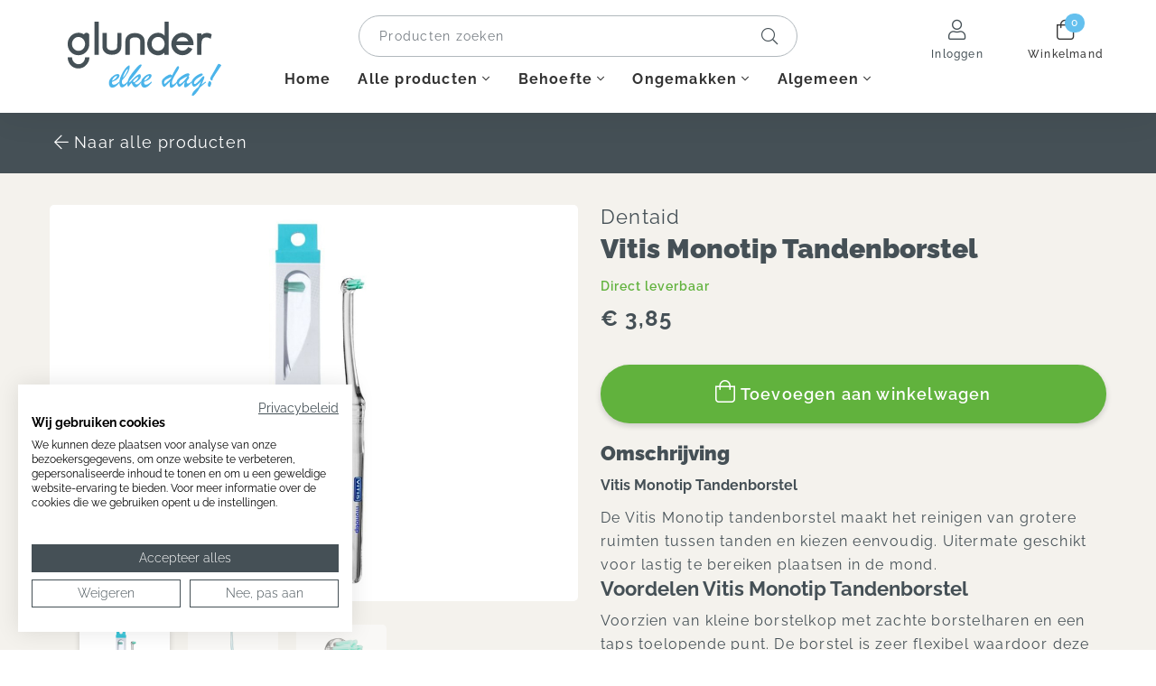

--- FILE ---
content_type: text/html; charset=UTF-8
request_url: https://glunder.nl/producten/-3980-vitis-monotip-tandenborstel/
body_size: 8716
content:
<!DOCTYPE html>
<html lang="nl">
  <head>
    <!-- Seo -->
	<title>Vitis Monotip Tandenborstel kopen? | Glunder.nl </title>
	<meta charset="utf-8">
    <meta name="robots" content="index, follow">
    <meta name="description" content="Op zoek naar een Vitis monotip Tandenborstel? Vitis tandenborstels koop je eenvoudig online bij glunder.nl. Eenmalig bestellen of met unieke naleverservice.">
    <meta name="keywords" content="">
     
    <link rel="canonical" href="https://glunder.nl/producten/-3980-vitis-monotip-tandenborstel/">    <!-- End seo -->
    
    <!-- -->
    <meta data-developer="Webbureau Safira Geldermalsen" data-developer-contact="info@safira.nl">
    <meta name="content-language" content="NL">
    
    <!-- responsive meta tags -->
    <meta name="viewport" content="width=device-width, initial-scale=1.0, minimum-scale=1.0, maximum-scale=1.0, user-scalable=no">
    <meta name="HandheldFriendly" content="true">    
    <meta name="apple-mobile-web-app-capable" content="yes">
    <meta name="apple-touch-fullscreen" content="yes">
    <meta name="format-detection" content="telephone=no">
    
    <!-- Social media tags -->
    <meta property="og:locale" 	 	content="nl_NL">
	<meta property="og:url"			content="https://glunder.nl/producten/-3980-vitis-monotip-tandenborstel/">
	<meta property="og:type"		content="article">
	<meta property="og:title"		content="Vitis Monotip Tandenborstel kopen? | Glunder.nl ">
			<meta property="og:description"	content="Op zoek naar een Vitis monotip Tandenborstel? Vitis tandenborstels koop je eenvoudig online bij glunder.nl. Eenmalig bestellen of met unieke naleverservice.">
			<meta property="og:image"		content="https://glunder.nl/site/media/upload/images/310110_detail.jpg">
    	<!-- End social media tags -->

	    
    <!-- Start twitter tags -->
    <meta name="twitter:card" content="summary">
	<meta name="twitter:title"  content="Vitis Monotip Tandenborstel kopen? | Glunder.nl ">
	<meta name="twitter:description" content="Op zoek naar een Vitis monotip Tandenborstel? Vitis tandenborstels koop je eenvoudig online bij glunder.nl. Eenmalig bestellen of met unieke naleverservice.">
			<meta name="twitter:image" content="https://glunder.nl/site/media/upload/images/310110_detail.jpg">
	    <!-- End twitter tags --> 

	<meta name="csrf-token" content="Avqx1umS3oiBcuf3gErMYisH">
    
	<!-- Favicons -->
	<link rel="apple-touch-icon-precomposed" sizes="57x57" href="/site/media/images/favicons/1-apple-touch-icon-57x57.png">
	<link rel="apple-touch-icon-precomposed" sizes="114x114" href="/site/media/images/favicons/1-apple-touch-icon-114x114.png">
	<link rel="apple-touch-icon-precomposed" sizes="72x72" href="/site/media/images/favicons/1-apple-touch-icon-72x72.png">
	<link rel="apple-touch-icon-precomposed" sizes="144x144" href="/site/media/images/favicons/1-apple-touch-icon-144x144.png">
	<link rel="apple-touch-icon-precomposed" sizes="60x60" href="/site/media/images/favicons/1-apple-touch-icon-60x60.png">
	<link rel="apple-touch-icon-precomposed" sizes="120x120" href="/site/media/images/favicons/1-apple-touch-icon-120x120.png">
	<link rel="apple-touch-icon-precomposed" sizes="76x76" href="/site/media/images/favicons/1-apple-touch-icon-76x76.png">
	<link rel="apple-touch-icon-precomposed" sizes="152x152" href="/site/media/images/favicons/1-apple-touch-icon-152x152.png">
	<link rel="icon" href="/site/media/images/favicons/1-favicon-196x196.png" sizes="196x196">
	<link rel="icon" href="/site/media/images/favicons/1-favicon-96x96.png" sizes="96x96">
	<link rel="icon" href="/site/media/images/favicons/1-favicon-32x32.png" sizes="32x32">
	<link rel="icon" href="/site/media/images/favicons/1-favicon-16x16.png" sizes="16x16">
	<link rel="icon" href="/site/media/images/favicons/1-favicon-128.png" sizes="128x128">
	<link rel="icon" href="/site/media/images/favicons/1-favicon.ico">
	<meta name="application-name" content="glunder.nl">
	<meta name="msapplication-TileColor" content="#FFFFFF">
	<meta name="msapplication-TileImage" content="/site/media/images/favicons/1-mstile-144x144.png">
	<meta name="msapplication-square70x70logo" content="/site/media/images/favicons/1-mstile-70x70.png">
	<meta name="msapplication-square150x150logo" content="/site/media/images/favicons/1-mstile-150x150.png">
	<meta name="msapplication-wide310x150logo" content="/site/media/images/favicons/1-mstile-310x150.png">
	<meta name="msapplication-square310x310logo" content="/site/media/images/favicons/1-mstile-310x310.png">
	<!-- end Favicons -->
   	
			<!-- news rss feed -->
		<link rel="alternate" type="application/rss+xml" title="glunder.nl News feed" href="https://glunder.nl/news.rss">
	
	 
		<!-- news rss feed -->
		<link rel="alternate" type="application/rss+xml" title="glunder.nl Blog feed" href="https://glunder.nl/blog.rss">
	 

	 
	  
	
	
			<link rel="dns-prefetch" href="https://consent.cookiefirst.com/" />
		<link rel="preconnect" href="https://consent.cookiefirst.com/" />
		<script src="https://consent.cookiefirst.com/sites/glunder.nl-71d028e8-7a6a-4837-94c1-ff9dba3c8b30/consent.js"></script>
	
	<script>
		window.hasCookiebot = false;
		window.hasCookiefirst = true;
	</script>
	  
			<script
						type="text/plain" data-cookiefirst-category="performance"		>
		(function(i,s,o,g,r,a,m){i['GoogleAnalyticsObject']=r;i[r]=i[r]||function(){
		(i[r].q=i[r].q||[]).push(arguments)},i[r].l=1*new Date();a=s.createElement(o),
		m=s.getElementsByTagName(o)[0];a.async=1;a.src=g;m.parentNode.insertBefore(a,m)
		})(window,document,'script','//www.google-analytics.com/analytics.js','ga');

		ga('create', 'UA-193035806-1', 'auto');
		ga('send', 'pageview');
		ga('set', 'anonymizeIp', true);
		ga("require", "ec");
		</script>
	 
	
	  

			<meta name="facebook-domain-verification" content="71gw3g15l6fqieftkvv54wj76oo12m" />
		<!-- Facebook Pixel Code -->
		<script
						type="text/plain" data-cookiefirst-category="advertising"		>
		!function(f,b,e,v,n,t,s){if(f.fbq)return;n=f.fbq=function(){n.callMethod?
		n.callMethod.apply(n,arguments):n.queue.push(arguments)};if(!f._fbq)f._fbq=n;
		n.push=n;n.loaded=!0;n.version='2.0';n.queue=[];t=b.createElement(e);t.async=!0;
		t.src=v;s=b.getElementsByTagName(e)[0];s.parentNode.insertBefore(t,s)}(window,
		document,'script','//connect.facebook.net/en_US/fbevents.js');
		fbq('init', '476226880243849');
		fbq('set', 'autoConfig', false, '476226880243849');
		fbq('track', 'PageView');
		</script>
		<!-- End Facebook Pixel Code -->
		<!-- Facebook Pixel Code (noscript) -->
		<noscript><img height="1" width="1" style="display:none" src="https://www.facebook.com/tr?id=476226880243849&amp;ev=PageView&amp;noscript=1"/></noscript>
		<!-- End Facebook Pixel Code (noscript) -->
	 

	 

	
			<link rel="stylesheet" href="/site/modules/itemMenu/widgets/menuList/css/itemMenu.css?1651131635">
			<link rel="stylesheet" href="/site/modules/itemNaw/widgets/basicNaw/css/basicNaw.css?1615306560">
			<link rel="stylesheet" href="/frameworks/jquery/plugins/popup/popup.css?1615300853">
			<link rel="stylesheet" href="/site/modules/itemCatalogus/css/itemCatalogus.css?1651752201">
			<link rel="stylesheet" href="/site/modules/itemCatalogus/widgets/catalogusList/css/lookbook.css?1615300853">
			<link rel="stylesheet" href="/site/modules/itemCatalogus/css/catalogusSlider.css?1617375972">
			<link rel="stylesheet" href="/site/modules/itemCatalogus/widgets/catalogusList/css/catalogusList.css?1651752201">
			<link rel="stylesheet" href="/site/modules/itemForm/css/itemForm.css?1617886896">
			<link rel="stylesheet" href="/site/modules/itemSocialMedia/widgets/newsSignUpMailCamp/css/newsSignUpMailCamp.css?1617886896">
			<link rel="stylesheet" href="/site/modules/itemMenu/widgets/menuShoppingCart/css/menuShoppingCart.css?1647437654">
			<link rel="stylesheet" href="/site/modules/site/css/normalize.css?1615300853">
			<link rel="stylesheet" href="/site/modules/site/css/default.css?1616767214">
			<link rel="stylesheet" href="/frameworks/jquery/plugins/confirmbox/confirmbox.css?1615300853">
			<link rel="stylesheet" href="/frameworks/fonts/fontAwesome5/css/all.min.css?1615300853">
			<link rel="stylesheet" href="/frameworks/fonts/raleway/font.css?1615300853">
			<link rel="stylesheet" href="/site/modules/site/css/layout.css?1651131635">
			<link rel="stylesheet" href="/site/modules/site/css/grade-A.css?1617274958">
			<link rel="stylesheet" href="/site/modules/site/css/grade-B.css?1617274958">
			<link rel="stylesheet" href="/site/modules/site/css/grade-C.css?1647437654">
			<link rel="stylesheet" href="/site/modules/site/css/grade-D.css?1618230785">
			<link rel="stylesheet" href="/site/modules/site/css/header-basic-shop.css?1647437654">
			<link rel="stylesheet" href="/site/modules/site/css/footer.css?1616402101">
		  
  </head>
  <body class="page-2135 default hasAnalytics" data-page-id="2135">
   
	 
  	
	<noscript class="warning message"><div class="message-content">Javascript staat uit in uw browser. Het is hierdoor mogelijk dat de website niet volledig functioneert.</div></noscript>
   
        
    <div id="devicegrade"  > <div></div> </div>
	
    <!-- let us scroll to the top quickly -->
    <div class="scroll-div">
    	<i class="fal fa-arrow-up"></i>
    </div>

	<div class="row nth-child-0  mobile-only  header-basic-shop "><div><div class="group width-100  " ><div class="margin"><div class="padding"><div class="article widget-menu-list slide-menu width-15 ">
	<div class="margin">
		<div class="padding">
            <button class="open-root">
                <i class="fas fa-bars"></i>
                <span>Menu</span>
            </button>

			<div class="slide-menu-root">
				<div class="controls">
					<div class="logo-g"><img src="/site/media/images/logo-g-gray.svg" /></div>
					<div class="logo-e"><img src="/site/media/images/logo-elke-dag-blue.svg" /></div>
					<i class="back far fa-chevron-left"></i>
					<div class="close-button"><i class="close fal fa-times"></i></div>
				</div>


            			
			                    
                <ul >
                <li class="group-1582 no-children">
                        <a class="menu-name" href="/" target="" title="Home">Home</a></li><li class="group-2998 has-children">
                        <a class="menu-name" href="//glunder.nl/producten/" target="" title="">Alle producten</a>				<div class="slide-menu-child">
					<div class="controls">
                        <i class="back far fa-chevron-left"></i>
						<div class="logo-e"><img src="/site/media/images/logo-elke-dag-blue.svg" /></div>
                        <div class="close-button"><i class="close fal fa-times"></i></div>
                    </div>
				                    
                <ul >
                <li class="group-3089 no-children">
                        <a class="menu-name" href="//glunder.nl/producten/tandpasta/" target="" title="">Tandpasta</a></li><li class="group-3049 no-children">
                        <a class="menu-name" href="//glunder.nl/producten/opzetborstels/" target="" title="">Opzetborstels</a></li><li class="group-3047 no-children">
                        <a class="menu-name" href="//glunder.nl/producten/handtandenborstels/" target="" title="">Handtandenborstels</a></li><li class="group-3050 no-children">
                        <a class="menu-name" href="//glunder.nl/producten/ragers/" target="" title="">Ragers</a></li><li class="group-3054 no-children">
                        <a class="menu-name" href="//glunder.nl/producten/flossen/" target="" title="">Flossen</a></li><li class="group-3051 no-children">
                        <a class="menu-name" href="//glunder.nl/producten/mondspoeling/" target="" title="">Mondspoeling</a></li><li class="group-3232 no-children">
                        <a class="menu-name" href="//glunder.nl/producten/mondspray/" target="" title="">Mondspray</a></li><li class="group-3253 no-children">
                        <a class="menu-name" href="//glunder.nl/producten/tandgel/" target="" title="">Tandgel</a></li><li class="group-3052 no-children">
                        <a class="menu-name" href="//glunder.nl/producten/tongreinigers/" target="" title="">Tongreinigers</a></li><li class="group-3053 no-children">
                        <a class="menu-name" href="//glunder.nl/producten/tandenstokers/" target="" title="">Tandenstokers</a></li><li class="group-3055 no-children">
                        <a class="menu-name" href="//glunder.nl/producten/elektrische-tandenborstel/" target="" title="">Elektrische tandenborstels</a></li><li class="group-3259 no-children">
                        <a class="menu-name" href="//glunder.nl/producten/plakverklikkers/" target="" title="">Plakverklikkers</a></li><li class="group-3056 no-children">
                        <a class="menu-name" href="https://glunder.nl/producten/?filters%5B2138%5D=2889%7C2889" target="_self" title="">Overige</a></li><li class="group-3445 no-children">
                        <a class="menu-name" href="//glunder.nl/algemeen/keuzehulp/" target="" title="">Keuzehulp</a></li></ul>
				                </div>
				</li><li class="group-3381 has-children">
                        <a class="menu-name" href="//glunder.nl/behoefte/" target="" title="Behoefte">Behoefte</a>				<div class="slide-menu-child">
					<div class="controls">
                        <i class="back far fa-chevron-left"></i>
						<div class="logo-e"><img src="/site/media/images/logo-elke-dag-blue.svg" /></div>
                        <div class="close-button"><i class="close fal fa-times"></i></div>
                    </div>
				                    
                <ul >
                <li class="group-3382 no-children">
                        <a class="menu-name" href="//glunder.nl/producten/gevoelig-tandvlees/" target="" title="">Gevoelig tandvlees</a></li><li class="group-3385 no-children">
                        <a class="menu-name" href="//glunder.nl/producten/whitening/" target="" title="">Witte tanden</a></li><li class="group-3388 no-children">
                        <a class="menu-name" href="//glunder.nl/producten/tegen-gaatjes/" target="" title="">Tegen gaatjes</a></li><li class="group-3383 no-children">
                        <a class="menu-name" href="//glunder.nl/producten/frisse-adem/" target="" title="">Frisse adem</a></li><li class="group-3384 no-children">
                        <a class="menu-name" href="//glunder.nl/producten/droge-mond/" target="" title="">Droge mond</a></li><li class="group-3386 no-children">
                        <a class="menu-name" href="//glunder.nl/producten/beugel/" target="" title="">Voor een beugel</a></li><li class="group-3404 no-children">
                        <a class="menu-name" href="//glunder.nl/producten/ontstekingen-en-aften/" target="" title="">Ontstekingen en aften</a></li><li class="group-3387 no-children">
                        <a class="menu-name" href="//glunder.nl/producten/mondverzorging-kinderen/" target="" title="">Kids</a></li></ul>
				                </div>
				</li><li class="group-3440 has-children">
                        <a class="menu-name" href="//glunder.nl/ongemakken/" target="" title="Ongemakken">Ongemakken</a>				<div class="slide-menu-child">
					<div class="controls">
                        <i class="back far fa-chevron-left"></i>
						<div class="logo-e"><img src="/site/media/images/logo-elke-dag-blue.svg" /></div>
                        <div class="close-button"><i class="close fal fa-times"></i></div>
                    </div>
				                    
                <ul >
                <li class="group-3442 no-children">
                        <a class="menu-name" href="//glunder.nl/ongemakken/parodontitis/" target="" title="Parodontitis">Parodontitis</a></li><li class="group-3443 no-children">
                        <a class="menu-name" href="//glunder.nl/ongemakken/gingivitis/" target="" title="Gingivitis">Gingivitis</a></li><li class="group-3444 no-children">
                        <a class="menu-name" href="//glunder.nl/ongemakken/xerostomie/" target="" title="Xerostomie">Xerostomie</a></li><li class="group-3448 no-children">
                        <a class="menu-name" href="//glunder.nl/ongemakken/halitose/" target="" title="Halitose">Halitose</a></li><li class="group-3449 no-children">
                        <a class="menu-name" href="//glunder.nl/ongemakken/caries/" target="" title="Caries">Caries</a></li><li class="group-3450 no-children">
                        <a class="menu-name" href="//glunder.nl/ongemakken/tanderosie/" target="" title="Tanderosie">Tanderosie</a></li><li class="group-3452 no-children">
                        <a class="menu-name" href="//glunder.nl/ongemakken/aften/" target="" title="Aften">Aften</a></li><li class="group-3453 no-children">
                        <a class="menu-name" href="//glunder.nl/ongemakken/kaasmolaren/" target="" title="Kaasmolaren">Kaasmolaren</a></li></ul>
				                </div>
				</li><li class="group-1227 has-children">
                        <a class="menu-name" href="//glunder.nl/algemeen/" target="" title="Algemeen">Algemeen</a>				<div class="slide-menu-child">
					<div class="controls">
                        <i class="back far fa-chevron-left"></i>
						<div class="logo-e"><img src="/site/media/images/logo-elke-dag-blue.svg" /></div>
                        <div class="close-button"><i class="close fal fa-times"></i></div>
                    </div>
				                    
                <ul >
                <li class="group-3026 no-children">
                        <a class="menu-name" href="//glunder.nl/algemeen/" target="" title="">Ons verhaal</a></li><li class="group-2140 no-children">
                        <a class="menu-name" href="//glunder.nl/pakket-samenstellen/" target="" title="">Keuzehulp</a></li><li class="group-2141 no-children">
                        <a class="menu-name" href="//glunder.nl/algemeen/blogs/" target="" title="Blogs">Blogs</a></li><li class="group-3330 no-children">
                        <a class="menu-name" href="//glunder.nl/onze-merken/" target="" title="">Onze merken</a></li><li class="group-2987 no-children">
                        <a class="menu-name" href="//glunder.nl/algemeen/veelgestelde-vragen/" target="" title="Veelgestelde vragen">Veelgestelde vragen</a></li><li class="group-1223 no-children">
                        <a class="menu-name" href="//glunder.nl/algemeen/contact/" target="" title="Contact">Contact</a></li></ul>
				                </div>
				</li></ul>
								
							<div class="account-login">
											<div class="group-name">
							<a href="/mijn-account/">
								<i class="fal fa-user-circle"></i>
								<span>Inloggen</span>
							</a>
						</div>
									</div>
			
							<div class="contact">
											<div class="article width- item-basic-naw "  data-title="">
	<div class="margin">
		<div class="padding">
            <div class="naw-wrapper">
                <div class="naw-content-wrapper">

                                            <div class="basic-naw-item address">
                            <div>
                                <span class="h3Class">Glunder</span>
                                <span>Middelweg 58</span>
                                <span>4196 JJ Tricht</span>
                                                            </div>
                        </div>
                    
                    <div class="basic-naw-item contact-info">
													<div class="basic-naw-item ">
								<div class="desktop">
									<a href="tel:06-19475587"><i class="fas fa-phone fa-flip-horizontal "></i>06-19475587</a>
								</div>
							</div>
						
												
							
							<div class="basic-naw-item">
								<div class="desktop">
									
									<a href="mailto:info@glunder.nl"><i class="fas fa-envelope "></i>info@glunder.nl</a>
								</div>
							</div>
						                    </div>

                    
					                    
                    
                    <!-- start SM -->
                                        <!-- end SM -->
                </div>
                
            </div>

		</div>
	</div>	
</div>
											<div class="article width- item-basic-naw "  data-title="">
	<div class="margin">
		<div class="padding">
            <div class="naw-wrapper">
                <div class="naw-content-wrapper">

                    
                    <div class="basic-naw-item contact-info">
						
												
						                    </div>

                    
					                    
                                            <div class="h3Class">Volg ons</div>
                    
                    <!-- start SM -->
                                            <div class="naw-social-media-wrapper">

							                            
                                                            <a href="https://www.instagram.com/glunder_elkedag/" target="_blank" title="https://www.instagram.com/glunder_elkedag/">
                                    <i class="fab fa-instagram"></i>
                                </a>
                                                        
                            
                                                            <a href=" https://www.facebook.com/Glunder-106268058217741" target="_blank" title=" https://www.facebook.com/Glunder-106268058217741">
                                    <i class="fab fa-facebook"></i>
                                </a>
                                                        
                                                        
                                                    </div>
                                        <!-- end SM -->
                </div>
                
            </div>

		</div>
	</div>	
</div>
									</div>
			
			</div>

            <div class="search-bar-wrapper">
                <input type="text" placeholder="Producten zoeken">
                <i class="fal fa-search"></i>
            </div>

            <div class="overlay"></div>
        </div>
    </div>
</div>
<div class="article width-70 item-image ">
	<div class="margin">
		<div class="padding">
            <div class="item-image-wrapper text-location-0 ">

															<a href="//glunder.nl/">
									
					            
					<div class="image"  >
						
						
						<div>
							<div>
								<img src="/site/media/upload/images/3812_logo-glunder-header_20210225132447.svg" alt="Glunder elke dag!" title="Glunder elke dag!"/>
							</div>
						</div>

						
					</div>
                
					
									</a>
				
				                
                <div class="clear"></div>
            </div>
		</div>
	</div>	
</div> <div class="article width-15 menuShoppingCart-wrap ">
	<div class="margin">
		<div class="padding">
            <a href="//glunder.nl/winkelwagen/" title="Naar winkelwagen">
                <div class="cart-info toggle-cart">
                    <span class="cart-count">0</span>
                    <span class="cart-icon">
                        <i class="fal fa-shopping-bag"></i>
                        <span>Winkelmand</span>
                    </span>
                </div>
            </a> 
            <div class="clear"></div>
        </div>
    </div>
</div><div class="clear"></div>
</div>
</div>
</div>
<div class="clear 2"></div></div></div><div class="row nth-child-1  header  desktop-only "><div><div class="group width-100  " ><div class="margin"><div class="padding">
<div class="article width-20 item-image ">
	<div class="margin">
		<div class="padding">
            <div class="item-image-wrapper text-location-0 ">

															<a href="//glunder.nl/">
									
					            
					<div class="image"  >
						
						
						<div>
							<div>
								<img src="/site/media/upload/images/3783_glunder-logo_20220316143601.svg" alt="glunder-logo.svg" title="glunder-logo.svg"/>
							</div>
						</div>

						
					</div>
                
					
									</a>
				
				                
                <div class="clear"></div>
            </div>
		</div>
	</div>	
</div> <div class="article width-10 menuShoppingCart-wrap ">
	<div class="margin">
		<div class="padding">
            <a href="//glunder.nl/winkelwagen/" title="Naar winkelwagen">
                <div class="cart-info toggle-cart">
                    <span class="cart-count">0</span>
                    <span class="cart-icon">
                        <i class="fal fa-shopping-bag"></i>
                        <span>Winkelmand</span>
                    </span>
                </div>
            </a> 
            <div class="clear"></div>
        </div>
    </div>
</div><div class="article widget-menu-for-logged-in width-10 ">
	<div class="margin">
		<div class="padding">
			<p><a href="/mijn-account/"><i class="fal fa-user"></i><span>Inloggen</span></a></p>		</div>
	</div>	
</div>
<div class="article widget-menu-list big-list dropdown-01  slide width-60 ">
	<div class="margin">
		<div class="padding">

					<div class="search-bar-wrapper">
				<input type="text" placeholder="Producten zoeken">
				<i class="fal fa-search"></i>
			</div>
		
		<ul class="menu"><li class=' group-1582 level-2 child-1 no-children first-child'><a href='/' title='Home' >Home</a><span class='drop-down'> <i class='fa fa-caret-down'></i> </span></li><li class=' group-2998 level-2 child-2 has-children'><a href='//glunder.nl/producten/' >Alle producten<i class='fal fa-angle-down'></i></a><span class='drop-down'> <i class='fa fa-caret-down'></i> </span><div class='submenu-wrap slide'><div><ul class="menu"><li class=' group-3089 level-3 child-1 no-children first-child'><a href='//glunder.nl/producten/tandpasta/' >Tandpasta</a><span class='drop-down'> <i class='fa fa-caret-down'></i> </span></li><li class=' group-3049 level-3 child-2 no-children'><a href='//glunder.nl/producten/opzetborstels/' >Opzetborstels</a><span class='drop-down'> <i class='fa fa-caret-down'></i> </span></li><li class=' group-3047 level-3 child-3 no-children'><a href='//glunder.nl/producten/handtandenborstels/' >Handtandenborstels</a><span class='drop-down'> <i class='fa fa-caret-down'></i> </span></li><li class=' group-3050 level-3 child-4 no-children'><a href='//glunder.nl/producten/ragers/' >Ragers</a><span class='drop-down'> <i class='fa fa-caret-down'></i> </span></li><li class=' group-3054 level-3 child-5 no-children'><a href='//glunder.nl/producten/flossen/' >Flossen</a><span class='drop-down'> <i class='fa fa-caret-down'></i> </span></li><li class=' group-3051 level-3 child-6 no-children'><a href='//glunder.nl/producten/mondspoeling/' >Mondspoeling</a><span class='drop-down'> <i class='fa fa-caret-down'></i> </span></li><li class=' group-3232 level-3 child-7 no-children'><a href='//glunder.nl/producten/mondspray/' >Mondspray</a><span class='drop-down'> <i class='fa fa-caret-down'></i> </span></li><li class=' group-3253 level-3 child-8 no-children'><a href='//glunder.nl/producten/tandgel/' >Tandgel</a><span class='drop-down'> <i class='fa fa-caret-down'></i> </span></li><li class=' group-3052 level-3 child-9 no-children'><a href='//glunder.nl/producten/tongreinigers/' >Tongreinigers</a><span class='drop-down'> <i class='fa fa-caret-down'></i> </span></li><li class=' group-3053 level-3 child-10 no-children'><a href='//glunder.nl/producten/tandenstokers/' >Tandenstokers</a><span class='drop-down'> <i class='fa fa-caret-down'></i> </span></li><li class=' group-3055 level-3 child-11 no-children'><a href='//glunder.nl/producten/elektrische-tandenborstel/' >Elektrische tandenborstels</a><span class='drop-down'> <i class='fa fa-caret-down'></i> </span></li><li class=' group-3259 level-3 child-12 no-children'><a href='//glunder.nl/producten/plakverklikkers/' >Plakverklikkers</a><span class='drop-down'> <i class='fa fa-caret-down'></i> </span></li><li class=' group-3056 level-3 child-13 no-children'><a href='//glunder.nl/producten/?filters%5B2138%5D=2889%7C2889' target="_self">Overige</a><span class='drop-down'> <i class='fa fa-caret-down'></i> </span></li><li class=' group-3445 level-3 child-14 no-children last-child'><a href='//glunder.nl/algemeen/keuzehulp/' >Keuzehulp</a><span class='drop-down'> <i class='fa fa-caret-down'></i> </span></li></ul></div></div></li><li class=' group-3381 level-2 child-3 has-children'><a href='//glunder.nl/behoefte/' title='Behoefte' >Behoefte<i class='fal fa-angle-down'></i></a><span class='drop-down'> <i class='fa fa-caret-down'></i> </span><div class='submenu-wrap slide'><div><ul class="menu"><li class=' group-3382 level-3 child-1 no-children first-child'><a href='//glunder.nl/producten/gevoelig-tandvlees/' >Gevoelig tandvlees</a><span class='drop-down'> <i class='fa fa-caret-down'></i> </span></li><li class=' group-3385 level-3 child-2 no-children'><a href='//glunder.nl/producten/whitening/' >Witte tanden</a><span class='drop-down'> <i class='fa fa-caret-down'></i> </span></li><li class=' group-3388 level-3 child-3 no-children'><a href='//glunder.nl/producten/tegen-gaatjes/' >Tegen gaatjes</a><span class='drop-down'> <i class='fa fa-caret-down'></i> </span></li><li class=' group-3383 level-3 child-4 no-children'><a href='//glunder.nl/producten/frisse-adem/' >Frisse adem</a><span class='drop-down'> <i class='fa fa-caret-down'></i> </span></li><li class=' group-3384 level-3 child-5 no-children'><a href='//glunder.nl/producten/droge-mond/' >Droge mond</a><span class='drop-down'> <i class='fa fa-caret-down'></i> </span></li><li class=' group-3386 level-3 child-6 no-children'><a href='//glunder.nl/producten/beugel/' >Voor een beugel</a><span class='drop-down'> <i class='fa fa-caret-down'></i> </span></li><li class=' group-3404 level-3 child-7 no-children'><a href='//glunder.nl/producten/ontstekingen-en-aften/' >Ontstekingen en aften</a><span class='drop-down'> <i class='fa fa-caret-down'></i> </span></li><li class=' group-3387 level-3 child-8 no-children last-child'><a href='//glunder.nl/producten/mondverzorging-kinderen/' >Kids</a><span class='drop-down'> <i class='fa fa-caret-down'></i> </span></li></ul></div></div></li><li class=' group-3440 level-2 child-4 has-children'><a href='//glunder.nl/ongemakken/' title='Ongemakken' >Ongemakken<i class='fal fa-angle-down'></i></a><span class='drop-down'> <i class='fa fa-caret-down'></i> </span><div class='submenu-wrap slide'><div><ul class="menu"><li class=' group-3442 level-3 child-1 no-children first-child'><a href='//glunder.nl/ongemakken/parodontitis/' title='Parodontitis' >Parodontitis</a><span class='drop-down'> <i class='fa fa-caret-down'></i> </span></li><li class=' group-3443 level-3 child-2 no-children'><a href='//glunder.nl/ongemakken/gingivitis/' title='Gingivitis' >Gingivitis</a><span class='drop-down'> <i class='fa fa-caret-down'></i> </span></li><li class=' group-3444 level-3 child-3 no-children'><a href='//glunder.nl/ongemakken/xerostomie/' title='Xerostomie' >Xerostomie</a><span class='drop-down'> <i class='fa fa-caret-down'></i> </span></li><li class=' group-3448 level-3 child-4 no-children'><a href='//glunder.nl/ongemakken/halitose/' title='Halitose' >Halitose</a><span class='drop-down'> <i class='fa fa-caret-down'></i> </span></li><li class=' group-3449 level-3 child-5 no-children'><a href='//glunder.nl/ongemakken/caries/' title='Caries' >Caries</a><span class='drop-down'> <i class='fa fa-caret-down'></i> </span></li><li class=' group-3450 level-3 child-6 no-children'><a href='//glunder.nl/ongemakken/tanderosie/' title='Tanderosie' >Tanderosie</a><span class='drop-down'> <i class='fa fa-caret-down'></i> </span></li><li class=' group-3452 level-3 child-7 no-children'><a href='//glunder.nl/ongemakken/aften/' title='Aften' >Aften</a><span class='drop-down'> <i class='fa fa-caret-down'></i> </span></li><li class=' group-3453 level-3 child-8 no-children last-child'><a href='//glunder.nl/ongemakken/kaasmolaren/' title='Kaasmolaren' >Kaasmolaren</a><span class='drop-down'> <i class='fa fa-caret-down'></i> </span></li></ul></div></div></li><li class=' group-1227 level-2 child-5 has-children'><a href='//glunder.nl/algemeen/' title='Algemeen' >Algemeen<i class='fal fa-angle-down'></i></a><span class='drop-down'> <i class='fa fa-caret-down'></i> </span><div class='submenu-wrap slide'><div><ul class="menu"><li class=' group-3026 level-3 child-1 no-children first-child'><a href='//glunder.nl/algemeen/' >Ons verhaal</a><span class='drop-down'> <i class='fa fa-caret-down'></i> </span></li><li class=' group-2140 level-3 child-2 no-children'><a href='//glunder.nl/pakket-samenstellen/' >Keuzehulp</a><span class='drop-down'> <i class='fa fa-caret-down'></i> </span></li><li class=' group-2141 level-3 child-3 no-children'><a href='//glunder.nl/algemeen/blogs/' title='Blogs' >Blogs</a><span class='drop-down'> <i class='fa fa-caret-down'></i> </span></li><li class=' group-3330 level-3 child-4 no-children'><a href='//glunder.nl/onze-merken/' >Onze merken</a><span class='drop-down'> <i class='fa fa-caret-down'></i> </span></li><li class=' group-2987 level-3 child-5 no-children'><a href='//glunder.nl/algemeen/veelgestelde-vragen/' title='Veelgestelde vragen' >Veelgestelde vragen</a><span class='drop-down'> <i class='fa fa-caret-down'></i> </span></li><li class=' group-1223 level-3 child-6 no-children last-child'><a href='//glunder.nl/algemeen/contact/' title='Contact' >Contact</a><span class='drop-down'> <i class='fa fa-caret-down'></i> </span></li></ul></div></div></li></ul>			
		</div>
	</div>
</div>
<div class="clear"></div>
</div>
</div>
</div>
<div class="clear 2"></div></div></div><div class="row nth-child-2 bg-off-white  no-padding "><div><div class="group width-100  " ><div class="margin"><div class="padding">

				</div>
			</div>
		</div>
	</div>
</div>
<div class="row detail-page-back bg-dark-blue no-padding">
	<div>
		<div class="group width-100">
			<div class="margin">
				<div class="padding">
					<!-- navigation -->
					<div class="navigation-row">
						<div class="back">
							<a class="global-back" href="#" title="Terug"><i class="fal fa-arrow-left"></i>Terug </a>
							<a class="all-packages" href="/producten/" title="Naar alle producten"><i class="fal fa-arrow-left"></i>Naar alle producten </a>
						</div>
					</div>
					<!-- end of navigation -->
				</div>
			</div>
		</div>
	</div>
</div>
<div class="row bg-off-white no-padding">
	<div>
		<div class="group width-100">
			<div class="margin">
				<div class="padding">


<div class="article width-100 item-catalogus-detail  catalogusList">
	<div class="margin">
		<div class="padding">
            <!-- start of content-->
            <div class="product-content" itemscope itemtype="http://schema.org/Product">
            	<div class="margin">
                	<div class="padding">
                        <!-- photos desktop -->
						<div class="width-50 photos">
							<div
								class="width-100 basic-slider fade-in"
								data-devicetype="desktop" 
								data-sliderType="2" 
								data-sliderViewDuration="5"
								data-sliderAutoPlay="1"
							>
								
								<ol class="slides original" start="0">
																											<li class="slide ">
											<div>
												<div>
																																										<img src="/img/310110_detail.jpg" title="vitis monotip tandenborstel" alt="vitis monotip tandenborstel">	
																																							</div>
											</div>
										</li>
																													<li class="slide ">
											<div>
												<div>
																																										<img src="/img/310110_1_detail.jpg" title="vitis monotip tandenborstel" alt="vitis monotip tandenborstel">	
																																							</div>
											</div>
										</li>
																													<li class="slide ">
											<div>
												<div>
																																										<img src="/img/310110_2_detail.jpg" title="vitis monotip tandenborstel" alt="vitis monotip tandenborstel">	
																																							</div>
											</div>
										</li>
																												 
								</ol>

																	<i class="nav fal fa-chevron-left fa-2x arrow-left"></i>
									<i class="nav fal fa-chevron-right fa-2x arrow-right"></i>
															</div>
															<div class="thumbs-wrap width-100">
									<div class="thumb-left-arrow">
										<i class="far fa-chevron-left"></i>
									</div>
									<ol class="thumbs">
									
														
											<li id="0" class="thumb">
																																					<img src="/img/310110_detail.jpg" title="" alt="" />
																							</li>
														
											<li id="1" class="thumb">
																																					<img src="/img/310110_1_detail.jpg" title="" alt="" />
																							</li>
														
											<li id="2" class="thumb">
																																					<img src="/img/310110_2_detail.jpg" title="" alt="" />
																							</li>
										 
									</ol>
									<div class="thumb-right-arrow">
										<i class="far fa-chevron-right"></i>
									</div>
								</div>
													
						</div>
                        <!-- article info -->
                        <div class="width-50 article-info">
							
															<div class="brand" itemprop="brand">Dentaid</div>
							
                        	<h1 itemprop="name">vitis monotip tandenborstel </h1>
							
							<!-- photos mobile -->
							<div
								class="width-100 photos basic-slider fade-in"
								data-devicetype="mobile" 
								data-sliderType="2" 
								data-sliderViewDuration="5"
								data-sliderAutoPlay="1"
							>
																<ol class="slides" start="0">
																												<li class="slide">
											<div>
												<div>
																									<img src="/img/310110_detail.jpg" title="" alt="" />
																								</div>
											</div>
										</li>
																			 
								</ol>

															</div>

							
                            
								<div class="stock green">
									Direct leverbaar								</div>

								                                
                                <div class="price-wrap" itemprop="offers" itemscope itemtype="http://schema.org/Offer">
                                	<meta content="3.85" itemprop="price" />
                                    <meta itemprop="pricecurrency" content="EUR" />
 									<link itemprop="availability" href="http://schema.org/InStock"/>
            
                                	                                    
                                                                        	<span class="price">&euro; 3,85 </span>
                                                                        <span class="discount-text">Je bespaart 0%</span>
								</div>
								
                                <!-- quantity + add and remove buttons -->
                                                                <!-- end quantity + add and remove buttons -->
                                    
                                <div class="clear"></div>
                                    
                              										                                                             
                                <!-- quantity + add-button -->
																<!-- end quantity + add-button -->
								   
                                <!-- only add-button -->
																<div class="add-to-cart-wrap">
                                    <div class="button width-100">
                                        <div class="loading"> <i class="fal fa-circle-notch"></i> </div>
                                        <div class="add-to-cart" data-item-id="3980"><i class="fal fa-shopping-bag"></i> Toevoegen aan winkelwagen </div>
                                    	<span>
											<i class="fal fa-check"></i>
										</span>
									</div>
									<div class="clear"></div>
                               	</div> 
								                               	<!-- end only add-button -->  
                        	
							
															<div class="text" itemprop="description"> 
									<h2>Omschrijving</h2>
									<h1 class="MsoNormal"><strong>Vitis Monotip Tandenborstel</strong></h1><p class="MsoNormal">De Vitis Monotip tandenborstel maakt het reinigen van grotere ruimten tussen tanden en kiezen eenvoudig. Uitermate geschikt voor lastig te bereiken plaatsen in de mond.</p><h2 class="MsoNormal"><strong>Voordelen Vitis Monotip Tandenborstel</strong></h2><p class="MsoNormal">Voorzien van kleine borstelkop met zachte borstelharen en een taps toelopende punt. De borstel is zeer flexibel waardoor deze mee buigt en in de juiste posities geplaatst kan worden.</p><p class="MsoNormal">Advies is om tweemaal daags de tanden te poetsen.</p>								</div>
														<div class="clear"></div>

                        </div>
                        <!-- end of article info -->
                        
                        <div class="clear"></div>
                    </div>
                </div>
            </div>
            <!-- end of content -->
           
		</div>
	</div>
</div>
<div class="clear"></div><div class="clear"></div>
</div>
</div>
</div>
<div class="clear 2"></div></div></div><div class="row nth-child-3  bg-light-blue "><div><div class="group width-100  " ><div class="margin"><div class="padding"><div class="article item-text width-100  content-small ">
	<div class="margin">
		<div class="padding">
			<h2 style="text-align: center;">De juiste producten voor iedere behoefte</h2>
<p style="text-align: center;"><br></p>		</div>
	</div>	
</div>
<div class="clear"></div>
<div class="article width-25 item-image pakket-blok  meest-gekozen ">
	<div class="margin">
		<div class="padding">
            <div class="item-image-wrapper text-location-4 ">

				
					            
					<div class="image"  >
						
																			
						<div>
							<div>
								<img src="/site/media/upload/images/3824_sensitive_20210406140640.svg" alt="Gevoelig tandvlees" title="Gevoelig tandvlees"/>
							</div>
						</div>

													</a>
						
					</div>
                
											<div class="item-image-text">
							<div>
								<div class="most"><div>Meest gekozen</div></div>
<h3 style="text-align: center;">Gevoelig tandvlees</h3>
<p style="text-align: center;">Alles voor gevoelig tandvlees</p>
<p style="text-align: center;"></p>
<p class="button-stick" style="text-align: center;"><a rel="button" href="http://glunder.nl/producten/gevoelig-tandvlees">Bekijk hier</a></p>							</div>
						</div>   
					
				
				                
                <div class="clear"></div>
            </div>
		</div>
	</div>	
</div> 
<div class="article width-25 item-image pakket-blok ">
	<div class="margin">
		<div class="padding">
            <div class="item-image-wrapper text-location-4 ">

				
					            
					<div class="image"  >
						
																			
						<div>
							<div>
								<img src="/site/media/upload/images/3825_fresh_20210402153608.svg" alt="Frisse adem" title="Frisse adem"/>
							</div>
						</div>

													</a>
						
					</div>
                
											<div class="item-image-text">
							<div>
								<div class="most"><div>Meest gekozen</div></div>
<h3 style="text-align: center;">Frisse adem</h3>
<p style="text-align: center;">Alles voor een frisse adem</p>
<p style="text-align: center;"></p>
<p class="button-stick" style="text-align: center;"><a rel="button" href="http://glunder.nl/producten/frisse-adem/">Bekijk hier</a></p>							</div>
						</div>   
					
				
				                
                <div class="clear"></div>
            </div>
		</div>
	</div>	
</div> 
<div class="article width-25 item-image pakket-blok ">
	<div class="margin">
		<div class="padding">
            <div class="item-image-wrapper text-location-4 ">

				
					            
					<div class="image"  >
						
																			
						<div>
							<div>
								<img src="/site/media/upload/images/3826_anti-caries_20210402153416.svg" alt="Tegen gaatjes" title="Tegen gaatjes"/>
							</div>
						</div>

													</a>
						
					</div>
                
											<div class="item-image-text">
							<div>
								<div class="most"><div>Meest gekozen</div></div>
<h3 style="text-align: center;">Tegen gaatjes</h3>
<p style="text-align: center;">Alles om gaatjes te voorkomen</p>
<p style="text-align: center;"></p>
<p class="button-stick" style="text-align: center;"><a rel="button" href="http://glunder.nl/producten/tegen-gaatjes/">Bekijk hier</a></p>							</div>
						</div>   
					
				
				                
                <div class="clear"></div>
            </div>
		</div>
	</div>	
</div> 
<div class="article width-25 item-image pakket-blok ">
	<div class="margin">
		<div class="padding">
            <div class="item-image-wrapper text-location-4 ">

				
					            
					<div class="image"  >
						
																			
						<div>
							<div>
								<img src="/site/media/upload/images/7524_149-droge-mond-80x80_origineel_20220408152600.png" alt="149 - droge mond - 80x80.png" title="149 - droge mond - 80x80.png"/>
							</div>
						</div>

													</a>
						
					</div>
                
											<div class="item-image-text">
							<div>
								<div class="most"><div>Meest gekozen</div></div>
<h3 style="text-align: center;">Droge mond</h3>
<p style="text-align: center;">Alles tegen een droge mond</p>
<p style="text-align: center;"></p>
<p class="button-stick" style="text-align: center;"><a rel="button" href="http://glunder.nl/producten/droge-mond/">Bekijk hier</a></p>							</div>
						</div>   
					
				
				                
                <div class="clear"></div>
            </div>
		</div>
	</div>	
</div> <div class="clear"></div><div class="article item-text width-100 ">
	<div class="margin">
		<div class="padding">
			<p style="text-align: center;"><a class="alt-hover" rel="button" href="https://glunder.nl/producten/">Alle producten</a></p>		</div>
	</div>	
</div>
<div class="clear"></div>
</div>
</div>
</div>
<div class="clear 2"></div></div></div><div class="row nth-child-4 content"><div><div class="group width-100  " ><div class="margin"><div class="padding"><div class="article item-text width-40 ">
	<div class="margin">
		<div class="padding">
			<h2>Blijf up to date<br></h2>
<p>Wil je de nieuwsbrief van Glunder ontvangen? Meld je aan en ontvang 10% korting op jouw eerste bestelling.</p>		</div>
	</div>	
</div>
<div class="article width-60 newsSignUpMailCamp-wrap ">
	<div class="margin">
		<div class="padding">

			<div class="sign-up-wrap">
				<div class="input">
					<input class="email" placeholder="E-mail" />
				</div>
				<button rel="button">Aanmelden</button>
			</div>
			<div class="text">
				Lees <a href="/privacy">hier</a> ons privacybeleid.			</div>
			<div class="message"></div>

            <div class="clear"></div>
        </div>
    </div>
</div>
<div class="clear"></div>
</div>
</div>
</div>
<div class="clear 2"></div></div></div><div class="row nth-child-5  bg-dark-blue  footer  desktop-only "><div><div class="group width-100  " ><div class="margin"><div class="padding">
<div class="article width-10 item-image  logo ">
	<div class="margin">
		<div class="padding">
            <div class="item-image-wrapper text-location-0 ">

													
					            
					<div class="image"  >
						
						
						<div>
							<div>
								<img src="/site/media/upload/images/3830_logo-g-white_20210225132721.svg" alt="logo-g-white.svg" title="logo-g-white.svg"/>
							</div>
						</div>

						
					</div>
                
					
				
				                
                <div class="clear"></div>
            </div>
		</div>
	</div>	
</div> <div class="article width-25 item-basic-naw "  data-title="Bedrijfsgegevens widget">
	<div class="margin">
		<div class="padding">
            <div class="naw-wrapper">
                <div class="naw-content-wrapper">

                                            <div class="basic-naw-item address">
                            <div>
                                <span class="h3Class">Glunder</span>
                                <span>Middelweg 58</span>
                                <span>4196 JJ Tricht</span>
                                                            </div>
                        </div>
                    
                    <div class="basic-naw-item contact-info">
													<div class="basic-naw-item ">
								<div class="desktop">
									<a href="tel:06-19475587"><i class="fas fa-phone fa-flip-horizontal "></i>06-19475587</a>
								</div>
							</div>
						
												
							
							<div class="basic-naw-item">
								<div class="desktop">
									
									<a href="mailto:info@glunder.nl"><i class="fas fa-envelope "></i>info@glunder.nl</a>
								</div>
							</div>
						                    </div>

                    
					                    
                    
                    <!-- start SM -->
                                        <!-- end SM -->
                </div>
                
            </div>

		</div>
	</div>	
</div>

<div class="article width-30 item-image ">
	<div class="margin">
		<div class="padding">
            <div class="item-image-wrapper text-location-0 ">

													
					            
					<div class="image"  >
						
						
						<div>
							<div>
								<img src="/site/media/upload/images/3816_logo-elke-dag-white_20210225132732.svg" alt="Glunder elke dag!" title="Glunder elke dag!"/>
							</div>
						</div>

						
					</div>
                
					
				
				                
                <div class="clear"></div>
            </div>
		</div>
	</div>	
</div> <div class="article width-35 item-basic-naw "  data-title="Socialmedia">
	<div class="margin">
		<div class="padding">
            <div class="naw-wrapper">
                <div class="naw-content-wrapper">

                    
                    <div class="basic-naw-item contact-info">
						
												
						                    </div>

                    
					                    
                                            <div class="h3Class">Volg ons</div>
                    
                    <!-- start SM -->
                                            <div class="naw-social-media-wrapper">

							                            
                                                            <a href="https://www.instagram.com/glunder_elkedag/" target="_blank" title="https://www.instagram.com/glunder_elkedag/">
                                    <i class="fab fa-instagram"></i>
                                </a>
                                                        
                            
                                                            <a href=" https://www.facebook.com/Glunder-106268058217741" target="_blank" title=" https://www.facebook.com/Glunder-106268058217741">
                                    <i class="fab fa-facebook"></i>
                                </a>
                                                        
                                                        
                                                    </div>
                                        <!-- end SM -->
                </div>
                
            </div>

		</div>
	</div>	
</div>
<div class="clear"></div><div class="article item-text width-100  webdesign ">
	<div class="margin">
		<div class="padding">
			<ul><li><a title="Safira Webdesign & webontwikkeling in de regio Geldermalsen, Tiel, Culemborg, Zaltbommel en Leerdam" href="https://www.safira.nl" target="_blank">Webdesign</a></li><li><a title="Privacy" href="/privacy">Privacy- en Cookiestatement</a></li><li><a href="http://glunder.nl/algemene-voorwaarden/">Algemene voorwaarden</a></li></ul>		</div>
	</div>	
</div>
<div class="clear"></div>
</div>
</div>
</div>
<div class="clear 2"></div></div></div>
    <!-- load module specific js files -->
										<script src="/frameworks/jquery/jquery-3.4.1.min.js?1615300853"></script>
															<script src="/libraries/js/jquery.cookie.js?1615300853"></script>
															<script src="/site/modules/language/js/languages.js?1768449671"></script>
															<script src="/site/modules/language/js/language.js?1615300853"></script>
															<script src="/frameworks/jquery/plugins/confirmbox/jquery.confirmbox.js?1615300853"></script>
															<script src="/site/modules/site/js/facebookPixels.js?1618838739"></script>
															<script src="/site/modules/site/js/enhancedEcommerce.js?1623403944"></script>
															<script src="/site/modules/site/js/default.js?1671192721"></script>
															<script src="/libraries/js/controller.js?1621236075"></script>
															<script src="/site/modules/site/js/responsiveFramework.js?1615300853"></script>
															<script src="/frameworks/jquery/plugins/touchwipe/jquery.touchwipe.1.1.1.js?1615300853"></script>
															<script src="/frameworks/jquery/plugins/deparam/jquery-deparam.min.js?1615300853"></script>
															<script src="/site/modules/itemMenu/widgets/menuList/js/itemMenu.js?1647437654"></script>
															<script src="/frameworks/jquery/plugins/popup/jquery.popup.js?1615300853"></script>
															<script src="/site/modules/itemCatalogus/js/itemCatalogus.js?1623313427"></script>
															<script src="/site/modules/itemCatalogus/widgets/catalogusList/js/catalogusList.js?1622462605"></script>
															<script src="/frameworks/jquery/plugins/tooltipster/jquery.tooltipster.js?1615300853"></script>
															<script src="/site/modules/itemCatalogus/widgets/shoppingCart/js/shoppingCart.js?1738315759"></script>
															<script src="/site/modules/itemForm/js/itemForm.js?1671192721"></script>
															<script src="/site/modules/itemSocialMedia/widgets/newsSignUpMailCamp/js/newsSignUpMailCamp.js?1615465303"></script>
						
	 

	
	
	  

    </body>
</html>


--- FILE ---
content_type: text/css
request_url: https://glunder.nl/site/modules/itemMenu/widgets/menuList/css/itemMenu.css?1651131635
body_size: 7623
content:
/* Dropdown 01 styling */

.article.dropdown-01 > .margin > .padding ul.menu > li > div.submenu-wrap ul > li:first-child {
    padding-top: 10px;
}

.article.dropdown-01 > .margin > .padding ul.menu > li > div.submenu-wrap ul {
    padding-top: 100px;
}

.article.dropdown-01 > .margin > .padding ul.menu > li > div.submenu-wrap ul > li:last-child {
    padding-bottom: 10px;
}

.article.dropdown-01 > .margin > .padding ul.menu > li ul > li a::before{
    font-family: "Font Awesome 5 Pro";
    content: "\f105";
	padding-right: 5px;
	position: absolute;
	left: 15px;
}

.article.dropdown-01 > .margin > .padding > ul.menu > li > .submenu-wrap > div > ul.menu > li > ul.menu > li {
	left: 25px;
}

.row > div > div.group > .margin > .padding > .article.dropdown-01 > .margin > .padding ul.menu div.submenu-wrap ul {
	width: 230px;
}

.row > div > div.group > .margin > .padding > .article.dropdown-01 > .margin > .padding > ul.menu > li > .submenu-wrap > div > ul.menu > li > ul.menu > li > ul.menu > li {
	left:25px;
}

.row > div > div.group > .margin > .padding > .article.dropdown-01 > .margin > .padding ul.menu ul.menu li a {
	padding: 10px 25px;
}

.article.dropdown-01 > .margin > .padding ul.menu.my-account {
	cursor: pointer;
}

.article.dropdown-01 > .margin > .padding ul.menu.my-account:hover {
	color: #B1B8BD;
}

.article.dropdown-01 > .margin > .padding ul.menu.my-account > li.has-children {
	display: grid!important;
}

.article.dropdown-01 > .margin > .padding ul.menu.my-account > li.has-children > i {
	font-size: 22px;
    text-align: center;
    margin-bottom: 3px;
}

.article.dropdown-01 > .margin > .padding ul.menu.my-account > li.has-children > span {
	font-size: 12px;
    font-weight: 500;
    line-height: 26px;
}

.article.dropdown-01 > .margin > .padding ul.menu.my-account > li.has-children > span > i {
	position: absolute;
    margin-top: 7px;
}

.article.dropdown-01 > .margin > .padding ul.menu.my-account:hover > li.has-children > span > i {
	transform: rotate(180deg);
}

.article.dropdown-01 > .margin > .padding ul.menu.my-account > li.has-children > .submenu-wrap.slide {
	margin-top: 50px!important;
}

/* Dropdown 02 styling */
.row > div > div.group > .margin > .padding > .article.dropdown-02 > .margin > .padding ul.menu li ul {
    left: 15px;
}

.row > div > div.group > .margin > .padding > .article.dropdown-02 > .margin > .padding ul.menu li.has-children .drop-down {
	display: inline-block;
}

.row > div > div.group > .margin > .padding > .article.dropdown-02 .margin > .padding ul.menu ul.menu li a {
    padding: 0;
}

.row > div > div.group > .margin > .padding > .article.dropdown-02 > .margin > .padding > ul.menu > li > .submenu-wrap {
	padding: 20px 20px 10px 20px;
}

.row > div > div.group > .margin > .padding > .article.dropdown-02 > .margin > .padding > ul.menu > li > .submenu-wrap > ul > li {
	margin-bottom: 10px;
}
.row > div > div.group > .margin > .padding > .article.dropdown-02 > .margin > .padding > ul.menu > li > .submenu-wrap > ul:not(:last-child) > li {
	padding-right: 10px;
}


.row > div > div.group > .margin > .padding > .article.dropdown-02 > .margin > .padding > ul.menu > li > .submenu-wrap > ul > li > a {
	font-weight: 700;
	font-size: 16px;
	margin-bottom: 5px;
}

.article.dropdown-02 .margin > .padding ul.menu ul.menu li a {
    padding: 0;
}

/* Dropdown 03 styling */
.row > div > div.group > .margin > .padding > .article.dropdown-03 > .margin > .padding > .submenu-wrap > div > ul.menu > li > div > div > ul.menu li a i {
	display: none;
}

.row > div > div.group > .margin > .padding > .article.dropdown-03 .margin > .padding ul.menu ul.menu li.level-5 {
    width: calc(100% / 3);
    padding-right: 10px;
}
.row > div > div.group > .margin > .padding > .article.dropdown-03 .margin > .padding ul.menu ul.menu li.level-5:nth-child(3n) {
	padding-right: 0;
}

.row > div > div.group > .margin > .padding > .article.dropdown-03 .margin > .padding ul.menu li .submenu-wrap,
.row > div > div.group > .margin > .padding > .article.dropdown-02 .margin > .padding ul.menu li .submenu-wrap {
    width: calc(100% - 30px);
    left: 15px;
    text-align: initial;
}

.row > div > div.group > .margin > .padding >.article.dropdown-03 > .margin > .padding > ul.menu > li > .submenu-wrap > div > ul.menu > li > a{
	padding-top: 20px;
}

.row > div > div.group > .margin > .padding > .article.dropdown-03 .margin > .padding ul.menu li .submenu-wrap > div > ul.menu > li > a > div.image {
    margin-right: 20px;
    min-width: 70px;
    max-width: 70px;
    min-height: 70px;
    max-height: 70px;
    border-radius:50%;
    overflow: hidden;
    border: 1px solid #707070;
    display: inline-block;
}

.row > div > div.group > .margin > .padding > .article.dropdown-03 .margin > .padding ul.menu li .submenu-wrap > div > ul.menu > li > a > div {
    padding-top: 0;
}

.row > div > div.group > .margin > .padding > .article.dropdown-03 > .margin > .padding > .submenu-wrap > div > ul > li > a > .text-wrapper {
	display: inline-block;
}

.row > div > div.group > .margin > .padding > .article.dropdown-03 .margin > .padding ul.menu li .submenu-wrap > div > ul.menu > li > a > div.text-wrapper {
    width: calc(100% - 90px);
    display: inline-block;
    vertical-align: top;
}

.row > div > div.group > .margin > .padding > .article.dropdown-03 .margin > .padding ul.menu li .submenu-wrap > div > ul.menu > li > a > div.text-wrapper > div {
    display: table;
    height: 100%;
}

.row > div > div.group > .margin > .padding > .article.dropdown-03 .margin > .padding ul.menu li .submenu-wrap > div > ul.menu > li > a > div.text-wrapper > div > div {
    display: table-cell;
    vertical-align: middle;
}

.row > div > div.group > .margin > .padding > .article.dropdown-03 .margin > .padding ul.menu li .submenu-wrap > div > ul.menu > li > a > div > div > div > span.page-title {
    font-weight: 400;
    font-size: 16px;
    padding-bottom: 0;
}

.row > div > div.group > .margin > .padding > .article.dropdown-03 .margin > .padding ul.menu li .submenu-wrap > div > ul.menu > li > a > div > div > div > div.page-description {
    font-weight: 300;
}

.row > div > div.group > .margin > .padding > .article.dropdown-03 .margin > .padding ul.menu li .submenu-wrap > div > ul.menu > li > a > div.image > img {
    min-width: 70px;
    max-width: 70px;
    min-height: 70px;
    max-height: 70px;
}

.row > div > div.group > .margin > .padding > .article.dropdown-03 .margin > .padding ul.menu li .submenu-wrap > div > ul.menu > li > a > div:hover,
.row > div > div.group > .margin > .padding > .article > .margin > .padding ul.menu > li > div.submenu-wrap ul li a:hover {
    color: #64C0EE;
}

/* Sidemenu */

.row > div > div.group > .margin > .padding > .slide-menu {
	padding: 0;
	flex-shrink: 0;
}

.row > div > div.group > .margin > .padding > .slide-menu .open-root {
	display: none;
	font: inherit;
	background: none;
	border: none;
	padding: 0;
}

.row > div > div.group > .margin > .padding > .slide-menu .open-root .fa-bars {
	font-size: 1.625em;
	vertical-align: -0.1em;
}

.row > div > div.group > .margin > .padding > .slide-menu li.has-children > span.menu-name,
.row > div > div.group > .margin > .padding > .slide-menu li > a.menu-name {
	cursor: pointer;
}
.row > div > div.group > .margin > .padding >.article > .margin > .padding ul.menu > li:hover > a > i {
	transform: rotate(180deg);
}

.row > div > div.group > .margin > .padding > .slide-menu li > .menu-name {
	cursor: pointer;
}

.row > div > div.group > .margin > .padding > .slide-menu li > .open-child {
	overflow: hidden;
}

.row > div > div.group > .margin > .padding > .slide-menu li.open > .slide-menu-child {
	left: 0;
	visibility: visible;
	transition-delay: 0s, 0s;
	transition-timing-function: ease-in;
}

.row > div > div.group > .margin > .padding > .slide-menu .slide-menu-root > .controls {
	display: none;
}

.row > div > div.group > .margin > .padding > .slide-menu .slide-menu-root > .controls > .back,
.row > div > div.group > .margin > .padding > .slide-menu .slide-menu-root > ul > li > .slide-menu-child > .controls > .back {
	display: none;
}

.row > div > div.group > .margin > .padding > .slide-menu .controls i {
	cursor: pointer;
	vertical-align: middle;
}

.row > div > div.group > .margin > .padding > .slide-menu .controls i.close {
	float: right;
	font-size: 1.25em;
}

.row > div > div.group > .margin > .padding > .slide-menu .slide-menu-root .slide-menu-child h2 {
	/* 260px is width of sidemenu */
	padding: 11px 20px 11px calc(100% - 260px);
	margin: 0;
}

.row > div > div.group > .margin > .padding > .slide-menu .slide-menu-root .slide-menu-child > ul {
	padding: 0;
	margin: 0;
}

.row > div > div.group > .margin > .padding > .slide-menu .slide-menu-root .slide-menu-child > ul > li {
	display: block;
}

.row > div > div.group > .margin > .padding > .slide-menu .slide-menu-root .slide-menu-child > ul > li > .menu-name {
	/* 260px is width of sidemenu */
	padding: 11px 20px 11px calc(100% - 260px);
	display: block;
}

.row > div > div.group > .margin > .padding > .slide-menu .controls::after,
.row > div > div.group > .margin > .padding > .slide-menu .slide-menu-child > li > .menu-name::after {
	content: "";
	clear: both;
	display: block;
}

.row > div > div.group > .margin > .padding > .slide-menu .slide-menu-root > ul > li.has-children > .menu-name::after {
	display: none;
}

.row > div > div.group > .margin > .padding > .slide-menu li.has-children > .menu-name::after {
	content: "\f054";
	font-family: 'Font Awesome 5 Pro';
	font-size: 1.25em;
	font-weight: 300;
	vertical-align: middle;
	float: right;
	font-size: 1.25em;
}

.row > div > div.group > .margin > .padding > .slide-menu .overlay {
	visibility: hidden;
	background: #000;
	position: fixed;
	top: 0;
	bottom: 0;
	left: 0;
	right: 0;
	z-index: 1;
	opacity: 0;
	transition-property: opacity, visibility;
	transition-delay: 0s, 0.5s;
	transition-duration: 0.5s, 0s;
}

.row > div > div.group > .margin > .padding > .slide-menu .overlay.open {
	visibility: visible;
	opacity: 0.5;
	transition-delay: 0s, 0s;
}

.row > div > div.group > .margin > .padding > .slide-menu {
	padding: 0;
	flex-shrink: 0;
}

.row > div > div.group > .margin > .padding > .slide-menu .open-root {
	display: none;
	font: inherit;
	background: none;
	border: none;
	padding: 0;
	width: 46px;
	height: 46px;
	background-color: #455056;
	border-radius: 30px;
}

.row > div > div.group > .margin > .padding > .slide-menu .open-root > span {
	display: none;
}

.row > div > div.group > .margin > .padding > .slide-menu .open-root .fa-bars {
	font-size: 1.625em;
	vertical-align: -0.1em;
	color: #fff;
	font-weight: 300;
	margin-top: 2px;
}

.row > div > div.group > .margin > .padding > .slide-menu li > .slide-menu-child {
	position: fixed;
	width: 100%;
	background: #fff;
	left: -100%;
	top: 0;
	bottom: 0;
	visibility: hidden;
	transition-property: left, visibility;
	transition-delay: 0s, 200ms;
	transition-duration: 200ms, 0s;
	transition-timing-function: ease-out;
	overflow-y: auto;
	z-index: 3;
}

.row > div > div.group > .margin > .padding > .slide-menu li > .open-child {
	overflow: hidden;
}

.row > div > div.group > .margin > .padding > .slide-menu li.open > .slide-menu-child {
	left: 0;
	visibility: visible;
	transition-delay: 0s, 0s;
	transition-timing-function: ease-in;
}

.row > div > div.group > .margin > .padding > .slide-menu .slide-menu-root > .controls {
	display: none;
}

.row > div > div.group > .margin > .padding > .slide-menu .slide-menu-root > .controls > .back,
.row > div > div.group > .margin > .padding > .slide-menu .slide-menu-root > ul > li > .slide-menu-child > .controls > .back {
	display: none;
}

.row > div > div.group > .margin > .padding > .slide-menu .controls {
	position: relative;
	top: 0;
	background: #fff;
	/* 260px is width of slide menu */
	padding: 16px 14px 11px 14px;
	font-size: 1.333em;
	height: calc(1em + 26px);
	border-bottom: 1px solid #D3D3D3;
	height: 80px;
}

.row > div > div.group > .margin > .padding > .slide-menu .controls .logo-g {
	float: left;
	width: 50px;
}

.row > div > div.group > .margin > .padding > .slide-menu .controls .logo-e {
	float: left;
	width: calc(100% - 100px);
	text-align: center;
	padding-top: 10px;
}

.row > div > div.group > .margin > .padding > .slide-menu .controls .logo-e img {
	float: none;
	display: inline-block;
}

.row > div > div.group > .margin > .padding > .slide-menu .controls i.back {
	padding-left: 14px;
	padding-bottom: 5px;
}


.row > div > div.group > .margin > .padding > .slide-menu .controls i {
	cursor: pointer;
	vertical-align: middle;
}

.row > div > div.group > .margin > .padding > .slide-menu .controls .close-button {
	float: left;
	width: 46px;
	height: 46px;
	border: 2px solid #455056;
	border-radius: 30px;
	text-align: center;
	line-height: 39px;
}

.row > div > div.group > .margin > .padding > .slide-menu .controls i.close {
	float: none;
	display: inline-block;
	font-size: 1.25em;
	margin-left: 2px;
}

.row > div > div.group > .margin > .padding > .slide-menu .slide-menu-root .slide-menu-child h2 {
	padding: 11px 20px 11px calc(100% - 240px);
	margin: 0;
}
.row > div > div.group > .margin > .padding > .slide-menu .slide-menu-root .slide-menu-child h2 a {
	color: inherit;
}

.row > div > div.group > .margin > .padding > .slide-menu .slide-menu-root .slide-menu-child > ul {
	padding: 0;
	margin: 0;
}

.row > div > div.group > .margin > .padding > .slide-menu .slide-menu-root .slide-menu-child > ul > li {
	display: block;
}

.row > div > div.group > .margin > .padding > .slide-menu .slide-menu-root .slide-menu-child > ul > li.no-children a .menu-name:after {
	display: none;
}

.row > div > div.group > .margin > .padding > .slide-menu .slide-menu-root .slide-menu-child > ul > li > .menu-name {
	padding: 10px 25px 10px 40px;
	display: block;
	position: relative;
}

.row > div > div.group > .margin > .padding > .slide-menu .slide-menu-root .slide-menu-child > ul > li > .menu-name:hover {
	background-color: #EBEBEB;
}

.row > div > div.group > .margin > .padding > .slide-menu li.has-children > .menu-name::after {
	font-family: 'Font Awesome 5 Pro';
	font-weight: 300;
	font-size: 16px;
	content: "\f054";
	position: absolute;
	right: 0;
	top: 0;
	margin: 10px 15px;
}

.row > div > div.group > .margin > .padding > .slide-menu .controls::after,
.row > div > div.group > .margin > .padding > .slide-menu .slide-menu-child > li > .menu-name::after {
	content: "";
	clear: both;
	display: block;
}

.row > div > div.group > .margin > .padding > .slide-menu .slide-menu-root > ul > li.has-children > .menu-name::after {
	display: none;
}

.row > div > div.group > .margin > .padding > .slide-menu .overlay {
	visibility: hidden;
	background: #000;
	position: fixed;
	top: 0;
	bottom: 0;
	left: 0;
	right: 0;
	z-index: 1;
	opacity: 0;
	transition-property: opacity, visibility;
	transition-delay: 0s, 200ms;
	transition-duration: 200ms, 0s;
}

.row > div > div.group > .margin > .padding > .slide-menu .overlay.open {
	visibility: visible;
	opacity: 0.5;
	transition-delay: 0s, 0s;
}

/* General styling */

.row > div > div.group > .margin > .padding >.article > .margin > .padding ul.menu ul.menu li a {
    font-size: 14px;
    line-height: 1.5em;
}

.margin > .padding ul.menu li ul.menu li a,
.margin > .padding ul.menu li ul.menu li {
    width: 100%;
    text-transform: initial;
    font-weight: initial;
}

.row > div > div.group > .margin > .padding >.article > .margin > .padding ul.menu > li {
    /* TODO Space between menu items */			
    margin: 0px 0px 0px 0px;
    font-weight: 700;
}

.row > div > div.group > .margin > .padding >.article > .margin > .padding ul.menu > li.rotate i {
    transform: rotate(180deg);
}

.row > div > div.group > .margin > .padding >.article > .margin > .padding ul.menu > li i {
    transition: .2s all;
    margin-left: 5px;
}

.row > div > div.group > .margin > .padding > .article > .margin > .padding ul.menu > li ul.menu i.fa-angle-up{
    display: none;
    padding: 5px 15px;
}

/*
* menu
*/ 
.row > div > .group > .margin > .padding > .article.slide-menu > .margin > .padding .menu-name,
.row > div > div.group > .margin > .padding >.article > .margin > .padding ul.menu li a{
    /* TODO Set font size for menu items */
    font-size: 16px;
}

.row > div > div.group > .margin > .padding >.article > .margin > .padding ul.menu:not(.mobile) > li > ul, /* first sub menu */
.row > div > div.group > .margin > .padding >.article > .margin > .padding ul.menu:not(.mobile) > li > ul > li > ul /* second submenu*/ 
.row > div > div.group > .margin > .padding >.article > .margin > .padding ul.menu :not(.mobile)> li > ul > li > ul > li > ul { /* third submenu*/ 
    margin:0;
    padding:0;
}

.row > div > .group > .margin > .padding > .slide-menu > .margin > .padding > .slide-menu-root ul {
    padding: 20px 0 0 0;
    margin: 0;
    line-height: 20px;
	background-color: #fff;
}

.row > div > .group > .margin > .padding > .slide-menu > .margin > .padding > .slide-menu-root ul > li {
    list-style:none;	
    display: inline-block;	
    vertical-align: top;
	width: calc(100% - 20px);
}

.row > div > .group > .margin > .padding > .slide-menu > .margin > .padding > .slide-menu-root ul > li > .menu-name {
    text-decoration:none;
    padding:10px 20px;
    display:block;
    color: #333333;
}

.row > div > .group > .margin > .padding > .slide-menu > .margin > .padding > .slide-menu-root > ul > li.current > .menu-name {
	font-weight: 700;
	color: #737A80;
}

.row > div > .group > .margin > .padding > .slide-menu > .margin > .padding > .slide-menu-root .account-login {
    padding:30px 0px 30px 0px;
    margin: 0;
	background-color: #fff;
}

.row > div > .group > .margin > .padding > .slide-menu > .margin > .padding > .slide-menu-root .account-login .group-name {
	font-size: 18px;
	font-weight: 900;
	padding-left: 20px;
	padding-right: 20px;
}

.row > div > .group > .margin > .padding > .slide-menu > .margin > .padding > .slide-menu-root .account-login ul {
	padding-top: 10px;
}

.row > div > .group > .margin > .padding > .slide-menu > .margin > .padding > .slide-menu-root .account-login .group-name a {
	color: #455056;
	font-size: 16px;
	font-weight: 900;
	text-decoration: none; 
}

.row > div > .group > .margin > .padding > .slide-menu > .margin > .padding > .slide-menu-root .contact {
	padding: 40px 20px;
	background-color: #455056;
	color: #fff;
}

.row > div > .group > .margin > .padding > .slide-menu > .margin > .padding > .slide-menu-root .contact .article.item-basic-naw > .margin > .padding > .naw-wrapper > .naw-content-wrapper .basic-naw-item{
	color: #B1B8BD;
	line-height: 30px;
	text-align: left;
}

.row > div > .group > .margin > .padding > .slide-menu > .margin > .padding > .slide-menu-root .contact .basic-naw-item .h3Class {
	color: #fff;
}

.row > div > .group > .margin > .padding > .slide-menu > .margin > .padding > .slide-menu-root .contact .naw-social-media-wrapper {
	padding-top: 10px;
}

.row > div > .group > .margin > .padding > .slide-menu > .margin > .padding > .slide-menu-root .contact .article.item-basic-naw > .margin > .padding > .naw-wrapper > .naw-content-wrapper .naw-social-media-wrapper {
	float: none;
	margin: 0px;
	text-align: left;
}

.row > div > .group > .margin > .padding > .slide-menu > .margin > .padding > .slide-menu-root .contact div.h3Class {
	display: none;
}

.row > div > div.group > .margin > .padding >.article > .margin > .padding ul.menu {
    padding:0;
    margin:0;
    line-height: 30px;
}

.row > div > div.group > .margin > .padding >.article > .margin > .padding ul.menu li {
	position: relative;
    list-style:none;	
    display: inline-block;	
    vertical-align: top;
}

.row > div > div.group > .margin > .padding > .article.basic-menu > .margin > .padding ul.menu > li {
    position: relative;
}

.row > div > div.group > .margin > .padding >.article > .margin > .padding ul.menu li a {
    text-decoration:none;	
    padding:10px 15px;
    display:block;
    color: #333333;
	transition: all 0.2s ease-in-out;
}

.row > div > div.group > .margin > .padding >.article > .margin > .padding ul.menu > li.currentpath a,
.row > div > div.group > .margin > .padding >.article > .margin > .padding ul.menu > li:hover a,
.row > div > div.group > .margin > .padding >.article > .margin > .padding ul.menu > li.rotate,
.row > div > div.group > .margin > .padding >.article > .margin > .padding ul.menu > li.rotate * {
    color: #B1B8BD;
}

.row > div > div.group > .margin > .padding >.article > .margin > .padding ul.menu li .drop-down {
    display: none;	
}

.row > div > div.group > .margin > .padding >.article > .margin > .padding ul.menu:not(.mobile) > li:hover  ul {
    display:block;	
}

.row > div > div.group > .margin > .padding >.article > .margin > .padding ul.menu > li > ul { /* first submenu*/
    z-index:10;
    background-color:#C8C8C8;
}

.row > div > div.group > .margin > .padding > .article.basic-menu > .margin > .padding ul.menu > li > ul {
    width: 250px;
    left: auto;
}

.row > div > div.group > .margin > .padding > .article.basic-menu > .margin > .padding ul.menu > li > ul > li {
    width: 100%;
}

.row > div > div.group > .margin > .padding >.article > .margin > .padding ul.menu > li > ul > li:hover > a {
    color:#000;	
}

.row > div > div.group > .margin > .padding >.article > .margin > .padding ul.menu > li > ul > li:hover > ul {
    display:block;
    min-width:150px;
}

.row > div > div.group > .margin > .padding >.article > .margin > .padding ul.menu > li > ul > li > ul > li > ul {/* third submenu*/
    position:absolute;
    top:0;
    left:150px;
    background-color:#ACACAC;
}

.row > div > div.group > .margin > .padding >.article > .margin > .padding ul.menu > li > ul > li > ul > li:hover > ul {
    display:block;
    min-width:150px;
}

/**
 *
 * This is the css style for the submenu
 *
 * @author    Kosmas ntokos
 * @version   1.0
 */

 .row > div > div.group > .margin > .padding > .article.slide:not(.small-list-onder-parent-li) > .margin > .padding ul.menu > li  div.submenu-wrap { /* first submenu*/
    position:absolute;
    z-index: 30;
    margin-top: 0px;
    display: none;
	right: 0px;
}

.row > div > div.group > .margin > .padding > .article.fade:not(.small-list-onder-parent-li) > .margin > .padding ul.menu > li  div.submenu-wrap { /* first submenu*/
    position:absolute;
    z-index: 99;
    background-color:#E5E5E5;
    opacity: 0;
    visibility: hidden;
    overflow:hidden;
    z-index: -1;
    transition: all 0.20s ease-out;
}

.row > div > div.group > .margin > .padding > .article.fade:not(.small-list-onder-parent-li) > .margin > .padding ul.menu > li  div.submenu-wrap.fade-in { /* first submenu*/
    position:absolute;
    z-index: 99;
    background-color:#E5E5E5;
    margin-top: 0px;
    opacity: 1;
    visibility: visible;
    z-index: 9;
    padding-top: 0px !important;
    overflow:hidden;
    display: block !important;
    padding: 0px 0px 0px !important;
    transition: all 0.30s ease-out;
}

.row > div > div.group > .margin > .padding > .article:not(.small-list-onder-parent-li) > .margin > .padding ul.menu div.submenu-wrap ul {
	float: left;
    opacity: 0;
    visibility: hidden;
    transition: all 0.20s ease-out;
	background: #fff;
    border-radius: 6px;
    box-shadow: 0 0 11px #00000029;
    width: 250px;
	padding: 0 15px;
}

.row > div > div.group > .margin > .padding > .article.fade:not(.small-list-onder-parent-li) > .margin > .padding ul.menu div.submenu-wrap ul {
    margin-top: 0px !important;
}

.row > div > div.group > .margin > .padding > .article:not(.small-list-onder-parent-li) > .margin > .padding ul.menu div.submenu-wrap ul li {
	display: block;
    margin: 18px 0;
	font-weight: 400;
    text-transform: none;
	padding: 0px;
}

.row > div > div.group > .margin > .padding > .article:not(.small-list-onder-parent-li) > .margin > .padding ul.menu div.submenu-wrap ul li a {
	padding: 0;
    font-size: 14px;
	color: #333333;
	padding-left: 14px;
}

.row > div > div.group > .margin > .padding > .article:not(.small-list-onder-parent-li) > .margin > .padding ul.menu div.submenu-wrap ul li a:before {
	left: 3px;
	font-weight: 300;
}

.row > div > div.group > .margin > .padding >.article.fade > .margin > .padding ul.menu > li  div.submenu-wrap.fade-in ul,
.row > div > div.group > .margin > .padding >.article.slide > .margin > .padding ul.menu > li  div.submenu-wrap.active ul{
    margin-top: 0px !important;
    opacity: 1 !important;
    visibility: visible;
    transition: all 0.35s ease-out;
}

.row.shrink > div > div.group > .margin > .padding > .article > .margin > .padding ul.menu > li div.submenu-wrap {
    top: 57px;
}

.row > div > div.group > .margin > .padding > .article > .margin > .padding ul.menu > li > div.submenu-wrap > div { 
    float: left;
    padding:0px 0px;
    width: 100%;
}

.row > div > div.group > .margin > .padding > .article:not(.small-list-onder-parent-li):not(.big-list) > .margin > .padding ul.menu > li > div.submenu-wrap ul > li:nth-child(3n+2) {
    margin-right: 4.5% !important;
    margin-left: 4.5% !important;
}

.row > div > div.group > .margin > .padding > .article:not(.small-list-onder-parent-li):not(.big-list) > .margin > .padding ul.menu > li > div.submenu-wrap ul > li > a {
    color:#00AEEF;
    padding: 30px 18px;
    text-align: center;
    padding-right: 60px;
    transition: all 0.25s ease-out;
}

.row > div > div.group > .margin > .padding > .article:not(.small-list-onder-parent-li):not(.big-list) > .margin > .padding ul.menu > li > div.submenu-wrap ul > li:hover::after {
    right: 15px;
    transition: all 0.25s ease-out;
}

.row > div > div.group > .margin > .padding > .article:not(.small-list-onder-parent-li):not(.big-list) > .margin > .padding ul.menu > li > div.submenu-wrap ul > li::after {
    content: "\f054";
    font-family: "Font Awesome 5 Pro"; 
    font-style: normal;
    font-weight: normal;
    text-decoration: inherit;
    color: #00AEEF;
    font-size: 16px;
    padding-right: 0.5em;
    position: absolute;
    top: 50%;
    margin-top: -11px;
    right: 30px;
    transition: all 0.25s ease-out;
}



.row > div > div.group > .margin > .padding >.article > .margin > .padding ul.menu > li > div.submenu-wrap ul > li > a > p {
    color: #000;
    font-weight: 300;
    padding-top:2px;
    font-size:16px !important;
    transition: all 0.25s ease-out;
}

.submenu-wrap.hidden{
    display: none !important;
}

/* ========================================================================================================================================/
                                                    big-list
/* ========================================================================================================================================*/
 .row > div > div.group > .margin > .padding > .article.big-list > .margin > .padding ul.menu div.submenu-wrap ul{
    margin-top: 0px !important;
    opacity: 1;
    visibility: visible;
}

.row > div > div.group > .margin > .padding > .article.big-list > .margin > .padding ul.menu > li > div.submenu-wrap ul > li > ul > li {
    width: 100%;
    margin: 0px 0px 5px;
    position: relative;
    float: left;
} 

.row > div > div.group > .margin > .padding > .article.big-list > .margin > .padding ul.menu > li > div.submenu-wrap > div > ul > li > ul li a{
    font-weight: 500;
    color: #000;
    padding: 0px;
    transition-duration: 0.2s;
}

/* ========================================================================================================================================/
                                                    small-list-onder-parent-li
/* ========================================================================================================================================*/
.row > div > div.group > .margin > .padding > .article.small-list-onder-parent-li > .margin > .padding ul.menu li {
	list-style: none;
	position: relative;
}

.row > div > div.group > .margin > .padding > .article.small-list-onder-parent-li > .margin > .padding ul.menu > li div.submenu-wrap {
	position: absolute;
	z-index: 99;
	opacity: 0;
	visibility: hidden;
	margin-top: 0px;
	padding-top: 0px !important;
	overflow: hidden;
	margin-right: -30%;
	right: 0px;
	top: 60px;
	transition-duration: 0.3s;
}

.row > div > div.group > .margin > .padding > .article.small-list-onder-parent-li > .margin > .padding ul.menu > li:hover .submenu-wrap{
	display: block !important;
	top: 40px;
	opacity: 1;
	visibility: visible;
	z-index: 99;
	transition-duration: 0.3s;
}

.row > div > div.group > .margin > .padding > .article.small-list-onder-parent-li > .margin > .padding ul.menu > li div.submenu-wrap::before {
	content: "";
	position: absolute;
	border-style: solid;
	border-width: 0px 13px 13px;
	display: block;
	width: 0px;
	z-index: 99;
	top: 8px;
	right: 0;
	left: 0;
	display: block;
	margin: 0 auto;
	border-color: #E5E5E5 transparent;
}

.row > div > div.group > .margin > .padding > .article.small-list-onder-parent-li > .margin > .padding ul.menu > li div.submenu-wrap > div {
	background-color: #E5E5E5;
	margin-top: 20px;
}

.row > div > div.group > .margin > .padding > .article.small-list-onder-parent-li > .margin > .padding ul.menu > li > div.submenu-wrap > div > ul {
	float: left;
	padding: 10px 0px;
}

.row > div > div.group > .margin > .padding > .article.small-list-onder-parent-li > .margin > .padding ul.menu > li div.submenu-wrap ul li{
	width: 100%;
	margin: 0;
}

.row > div > div.group > .margin > .padding > .article.small-list-onder-parent-li > .margin > .padding ul.menu > li > div.submenu-wrap ul > li > a {
	color: #00AEEF;
	text-align: center;
}

/* ========================================================================================================================================/
                                                    account-menu
/* ========================================================================================================================================*/
.row > div > div.group > .margin > .padding > .article.account-menu > .margin > .padding > .menu-wrap {
	padding: 0px;
	position: relative;
	background-color: #F4F2ED;
	border-radius: 10px;
}
.row > div > div.group > .margin > .padding > .article.account-menu > .margin > .padding > .menu-wrap .top {
	padding: 40px 40px 15px 40px;
	margin-bottom: 10px;
	border-bottom: 1px solid #CDD2D5;
	line-height: 24px;
	color: #333333;
}
.row > div > div.group > .margin > .padding > .article.account-menu > .margin > .padding > .menu-wrap .top .collapse {
	position: absolute;
	top: 22px;
	right: 15px;
	font-size: 24px;
	z-index: 2;
	cursor: pointer;
	display: none;
}
.row > div > div.group > .margin > .padding > .article.account-menu > .margin > .padding > .menu-wrap .top .collapse i {
	transform: rotate(0deg);
	transition: all 0.2s ease-in-out;
}
.row > div > div.group > .margin > .padding > .article.account-menu > .margin > .padding > .menu-wrap .top .collapse i.rotate {
	transform: rotate(-180deg);
}
.row > div > div.group > .margin > .padding > .article.account-menu > .margin > .padding > .menu-wrap .top .group-name {
	font-size: 20px;
	font-weight: 700;
}
.row > div > div.group > .margin > .padding > .article.account-menu > .margin > .padding > .menu-wrap .top .user-name {
	font-size: 16px;
	font-weight: 400;
}
.row > div > div.group > .margin > .padding > .article.account-menu > .margin > .padding > .menu-wrap ul.menu {
	background: none;
	padding: 0px 40px 40px 40px;
}
.row > div > div.group > .margin > .padding > .article.account-menu > .margin > .padding > .menu-wrap ul.menu li {
	width: 100%;
	text-transform: unset;
	padding-top: 3px;
	padding-bottom: 3px;
}
.row > div > div.group > .margin > .padding > .article.account-menu > .margin > .padding > .menu-wrap ul.menu li.currentpath {
	background: none;
}
.row > div > div.group > .margin > .padding > .article.account-menu > .margin > .padding > .menu-wrap ul.menu li a {
	position: relative;
	padding: 0px;
	font-weight: 400;
	color: #737A80;
	font-size: 16px;
}
.row > div > div.group > .margin > .padding > .article.account-menu > .margin > .padding > .menu-wrap ul.menu li.currentpath a,
.row > div > div.group > .margin > .padding > .article.account-menu > .margin > .padding > .menu-wrap ul.menu li:hover a {
	color: #455056;
	font-weight: 700;
}


/* ========================================================================================================================================/
                                                    vertical-menu
/* ========================================================================================================================================*/
.row > div > div.group > .margin > .padding > .article.vertical-menu > .margin > .padding > .menu-wrap {
	padding: 30px;
	position: relative;
	background-color: #F4F2ED;
	border-radius: 10px;
}
.row > div > div.group > .margin > .padding > .article.vertical-menu > .margin > .padding > .menu-wrap .top {
	padding-bottom: 5px;
	line-height: 24px;
}
.row > div > div.group > .margin > .padding > .article.vertical-menu > .margin > .padding > .menu-wrap .top .collapse {
	position: absolute;
	top: 15px;
	right: 15px;
	font-size: 24px;
	z-index: 2;
	cursor: pointer;
	display: none;
}
.row > div > div.group > .margin > .padding > .article.vertical-menu > .margin > .padding > .menu-wrap .top .collapse i {
	transform: rotate(0deg);
	transition: all 0.2s ease-in-out;
}
.row > div > div.group > .margin > .padding > .article.vertical-menu > .margin > .padding > .menu-wrap .top .collapse i.rotate {
	transform: rotate(-180deg);
}
.row > div > div.group > .margin > .padding > .article.vertical-menu > .margin > .padding > .menu-wrap .top .group-name {
	font-size: 20px;
	font-weight: 700;
}
.row > div > div.group > .margin > .padding > .article.vertical-menu > .margin > .padding > .menu-wrap ul.menu {
	background: none;
}
.row > div > div.group > .margin > .padding > .article.vertical-menu > .margin > .padding > .menu-wrap ul.menu li {
	width: 100%;
	text-transform: unset;
	padding-top: 5px;
    padding-bottom: 5px;
}
.row > div > div.group > .margin > .padding > .article.vertical-menu > .margin > .padding > .menu-wrap ul.menu li.currentpath {
	background: none;
}
.row > div > div.group > .margin > .padding > .article.vertical-menu > .margin > .padding > .menu-wrap ul.menu li a {
	position: relative;
	padding: 0px;
	font-size: 16px;
	font-weight: 400;
	margin-left: 0px;
	transition: all 0.2s ease-in-out;
	color: #737A80;
	line-height: 24px;
}
.row > div > div.group > .margin > .padding > .article.vertical-menu > .margin > .padding > .menu-wrap ul.menu li:hover a {
	color: #333333;
}
.row > div > div.group > .margin > .padding > .article.vertical-menu > .margin > .padding > .menu-wrap ul.menu li.currentpath a{
	color: #333333;
	font-weight: 600;
}



/* hamburger */
.mobile-menu-overlay {
	display: none;
	position: fixed;
	top: 0;
	left: 0;
	right: 0;
	bottom: 0;
	background: rgba(109,98,61,.15);
	z-index: 99;
}

.hamburger {
    overflow: hidden;
    margin: 0;
	position: relative;
	z-index: 100;
	font-size: 14px;
	height: 45px;
	width: 100%;
    padding: 10px;
	border-radius: 2px 2px 0 0;
    cursor: pointer;
    transition-timing-function: linear;
    transition-duration: .15s;
    transition-property: opacity,filter;
    text-transform: none;
    border: 0;
	transition: background-color 0.3s ease-in-out;
	background: #5dc5e3;
	box-shadow: inset 0 -1px 0 0 #4ba7c2;
	color: #fff;
}

.hamburger ~ .mobile-menu {
	background-color: #fff;
}

.hamburger:hover{
	background-color: #36acce !important;
}

.hamburger.is-active {
	background-color: #fff !important;
	box-shadow:none;
	
}

.hamburger.is-active > span {
	color: #2F2F2F;
}

.hamburger > span {
	line-height: 24px;
	height: 24px;
	display: block;
	position: relative;
	top: -24px;
	left: 50px;
	right: 0;
	opacity: 1;
	transition: all 0.15s ease-in-out;
}

.hamburger > span.close {
	opacity: 0;
}

.hamburger.is-active > span.close {
	opacity: 1;
	top: -48px;
}

.hamburger.is-active > span.open {
	opacity: 0;
	top: -50px;
}

.hamburger-box {
    position: relative;
    width: 40px;
	height: 24px;
}

.hamburger .hamburger-inner, 
.hamburger .hamburger-inner::after, 
.hamburger .hamburger-inner::before {
    background-color: #fff;
}

.hamburger.is-active .hamburger-inner, 
.hamburger.is-active .hamburger-inner::after, 
.hamburger.is-active .hamburger-inner::before {
    background-color: #2F2F2F;
}

.hamburger.hamburger-inner {
    transition-timing-function: cubic-bezier(.55,.055,.675,.19);
    transition-duration: 75ms;
}

.hamburger-inner::after, .hamburger-inner::before {
    display: block;
    content: "";
}

.hamburger-inner, 
.hamburger-inner::after, 
.hamburger-inner::before {
    position: absolute;
    width: 32px;
    height: 3px;
    transition-timing-function: ease;
    transition-duration: .3s;
    transition-property: transform;
    border-radius: 4px;
    background-color: #000;
}
 
.hamburger-inner {
    top: 0;
    display: block;
}

.hamburger > .hamburger-box > .hamburger-inner::before {
    top: 10px;
    transition-timing-function: ease;
    transition-duration: .15s;
    transition-property: transform,opacity;
}

.hamburger > .hamburger-box > .hamburger-inner::after {
    top: 20px;
}

/* active */
.hamburger.is-active .hamburger-inner {
    transform: translate3d(0,10px,0) rotate(45deg);
}

.hamburger.is-active .hamburger-inner::before {
    transform: rotate(-45deg) translate3d(-5.71429px,-6px,0);
    opacity: 0;
}

.hamburger.is-active .hamburger-inner::after {
    transform: translate3d(0,-20px,0) rotate(-90deg);
}

.hamburger ~ .mobile-menu {
	height: 0;
	position: fixed;
	top: 55px;
	bottom: 0;
	left: 0;
	width: 100%;
	z-index: 1000;
	overflow-y: auto;
	font-size: 15px;
	transition: all 0.3s ease-in-out;
}
.hamburger.is-active ~ .mobile-menu {
	height: calc(100% - 55px); /*minus top of row above */
}

.hamburger ~ .mobile-menu > ul.menu {
	padding: 15px 0 !important;
}

.hamburger ~ .mobile-menu > ul.menu li { 
	width: 100%;
	position: relative;
	list-style: none;
}

.hamburger ~ .mobile-menu > ul.menu > li:last-child,
.hamburger ~ .mobile-menu > ul.menu > li > ul > li:last-child {
	border-bottom: none;
}

.hamburger ~ .mobile-menu > ul.menu > li a {
	
	padding: 0 !important;
	transition: all 0.15s ease-in-out;
}

.hamburger ~ .mobile-menu > ul.menu > li a >span {
	border-bottom: inset 1px #f0f0f0;
	display: block;
	padding: 10px 30px 10px 5px;
	margin: 0 10px;
}

.hamburger ~ .mobile-menu > ul.menu li > a:hover {
	background-color: #EFEFEF;
}

.hamburger ~ .mobile-menu > ul.menu li:hover > ul {
	background-color: #fff;
}

.hamburger ~ .mobile-menu > ul.menu li.currentpath {
	background-color: #542A94 !important;
}

.hamburger ~ .mobile-menu > ul.menu li.currentpath > ul {
	background-color: #fff;
}

.hamburger ~ .mobile-menu > ul.menu li.currentpath > a > span {
	border-bottom: none;
}

.hamburger ~ .mobile-menu > ul.menu li.currentpath > a > span {
	color: #fff;
}

.hamburger ~ .mobile-menu > ul.menu > li.has-children > .drop-down {
	display: inline-block !important;
	height: 42px;
	width: 42px;
	position: absolute;
	right: 0;
	top: 0;
	text-align: center;
	line-height: 50px !important;
	cursor: pointer;
	
}

.hamburger ~ .mobile-menu > ul.menu > li.has-children > .drop-down > i {
	font-size: 22px;
	transition: all 0.15s ease-in-out;
}

.hamburger ~ .mobile-menu > ul.menu > li.has-children.currentpath > .drop-down > i {
	color: #fff;
}

.hamburger ~ .mobile-menu > ul.menu > li.has-children > .drop-down.open > i {
	-webkit-transform: rotate(180deg);     /* Chrome and other webkit browsers */
	-moz-transform: rotate(180deg);        /* FF */
	-o-transform: rotate(180deg);          /* Opera */
	-ms-transform: rotateX(180deg);         /* IE9 */
	transform: rotate(180deg);             /* W3C compliant browsers */
}

.hamburger ~ .mobile-menu > ul.menu > li > ul {
	display: none;
}

.hamburger ~ .mobile-menu > ul.menu > li > ul > li > a > span {
	padding-left: 15px !important;
}

.hamburger ~ .mobile-menu > .top-items {
	margin: 0 15px;
	padding: 15px 0;
	border-bottom:  solid 1px #f0f0f0;
	display: flex;
}

.hamburger ~ .mobile-menu > .top-items > .item {
	flex: 1;
	transition: all 0.15s ease-in-out;
}

.hamburger ~ .mobile-menu > .top-items > .item > i {
	font-size: 13px;
	color: #2D2D2D;
}

.hamburger ~ .mobile-menu > .top-items > .item > span {
	color: #2D2D2D;
	padding-left: 3px;
	cursor: pointer;
}

.hamburger ~ .mobile-menu > .mobile-menu-social-media {
	margin: 0 15px;
	padding: 15px 0;
	margin-bottom: 100px;
}

.hamburger ~ .mobile-menu > .mobile-menu-social-media > div {
	display: inline-block;
	padding: 0 5px;
}

.hamburger ~ .mobile-menu > .mobile-menu-social-media > div:first-child {
	padding-left: 0;
}

.hamburger ~ .mobile-menu > .mobile-menu-social-media > div:last-child {
	padding-right: 0;
}

.hamburger ~ .mobile-menu > .mobile-menu-social-media > div > a > i {
	font-size: 30px;
	opacity: 0.8;
	color: #240335;
	transition: all 0.15s ease-in-out;
}

.hamburger ~ .mobile-menu > .mobile-menu-social-media > div > a > i:hover {
	opacity: 1;
}

@media (max-width: 991px)
{
	.row > div > div.group > .margin > .padding > .slide-menu .open-root.open + .slide-menu-root {
		left: 0;
		visibility: visible;
		transition-delay: 0s, 0s;
		transition-timing-function: ease-in;
	}
	
	.row > div > div.group > .margin > .padding > .slide-menu .slide-menu-root h2 {
		/* 260px is width of slide menu */
		padding: 11px 20px 11px calc(100% - 260px);
		margin: 0;
	}
	
	.row > div > div.group > .margin > .padding > .slide-menu .slide-menu-root > .controls {
		display: block;
	}
	.row > div > div.group > .margin > .padding > .slide-menu .slide-menu-root > ul {
		padding: 0;
		margin: 0;
	}
	.row > div > .group > .margin > .padding > .article.slide-menu > .margin > .padding > .slide-menu-root > ul > li {
		display: block;
	}
	.row > div > div.group > .margin > .padding > .slide-menu .slide-menu-root > ul > li.has-children > .menu-name::after {
		display: inline;
	}
	.row > div > div.group > .margin > .padding > .slide-menu .slide-menu-root .menu-name i {
		float: right;
		font-size: 20px;
	}
	.row > div > div.group > .margin > .padding > .slide-menu > .controls::after,
	.row > div > div.group > .margin > .padding > .slide-menu > li > .menu-name::after {
		content: "";
		clear: both;
		display: block;
	}
	.row > div > div.group > .margin > .padding > .slide-menu .slide-menu-root > ul > li > .menu-name > i.fa-chevron-right {
		display: inline;
	}
	.row > div > div.group > .margin > .padding > .slide-menu .slide-menu-root > ul > li > .slide-menu-child > .controls > .back {
		display: inline-block;
	}
}


/* A */
@media (max-width: 1024px)
{
}

/* B */
@media (max-width: 991px)
{
	.row > div > div.group > .margin > .padding > .article.slide-menu > .margin > .padding {
		padding-left: 20px;
	}
	.row > div > div.group > .margin > .padding > .slide-menu .open-root {
		display: block;
	}
	.row > div > div.group > .margin > .padding > .slide-menu .slide-menu-root {
		position: fixed;
		width: 300px;
		background: #455056;
		left: -300px;
		top: 0;
		bottom: 0;
		visibility: hidden;
		transition-property: left, visibility;
		transition-delay: 0s, 200ms;
		transition-duration: 200ms, 0s;
		transition-timing-function: ease-out;
		overflow-y: auto;
		z-index: 3;
		max-width: 100%;
		font-size: 14px;
	}
	.row > div > div.group > .margin > .padding > .slide-menu .open-root.open + .slide-menu-root {
		left: 0;
		visibility: visible;
		transition-delay: 0s, 0s;
		transition-timing-function: ease-in;
	}

	.row > div > .group > .margin > .padding > .slide-menu > .margin > .padding > .slide-menu-root > ul {
		line-height: 24px;
	}
	
	.row > div > div.group > .margin > .padding > .slide-menu .slide-menu-root h2 {
		/* 260px is width of slide menu */
		padding: 11px 20px 11px calc(100% - 260px);
		margin: 0;
	}
	
	.row > div > div.group > .margin > .padding > .slide-menu .slide-menu-root > .controls {
		display: block;
	}
	.row > div > div.group > .margin > .padding > .slide-menu .slide-menu-root > ul {
		padding: 0;
		margin: 0;
	}
	.row > div > .group > .margin > .padding > .article.slide-menu > .margin > .padding > .slide-menu-root > ul > li {
		display: block;
	}
	.row > div > div.group > .margin > .padding > .slide-menu .slide-menu-root > ul > li > .menu-name {
		/* 260px is width of slide menu */
		padding: 11px 20px 11px calc(100% - 260px);
		display: block;
		font-weight: normal;
		position: relative;
	}
	.row > div > div.group > .margin > .padding > .slide-menu .slide-menu-root > ul > li.has-children > .menu-name::after {
		display: inline;
	}
	.row > div > div.group > .margin > .padding > .slide-menu .slide-menu-root .menu-name i {
		float: right;
		font-size: 20px;
	}
	.row > div > div.group > .margin > .padding > .slide-menu > .controls::after,
	.row > div > div.group > .margin > .padding > .slide-menu > li > .menu-name::after {
		content: "";
		clear: both;
		display: block;
	}
	.row > div > div.group > .margin > .padding > .slide-menu .slide-menu-root > ul > li > .menu-name > i.fa-chevron-right {
		display: inline;
	}
	.row > div > div.group > .margin > .padding > .slide-menu .slide-menu-root > ul > li > .slide-menu-child > .controls > .back {
		float: left;
		display: block;
		font-size: 22px;
		padding-left: 5px;
		padding-top: 15px;
	}

	.row > div > div.group > .margin > .padding > .slide-menu .slide-menu-root > ul > li > .slide-menu-child > .controls > .logo-e {
		width: calc(100% - 64px);
	}

	.row > div > div.group > .margin > .padding > .article.account-menu > .margin > .padding > .menu-wrap .top {
		padding: 20px 20px 15px 20px;
	}

	.row > div > div.group > .margin > .padding > .article.account-menu > .margin > .padding > .menu-wrap ul.menu {
		padding: 0px 20px 20px 20px;
	}

	.row > div > div.group > .margin > .padding > .slide-menu li > .slide-menu-child {
		position: relative;
		visibility:visible;
		left: 20px;
	}

	.row > div > div.group > .margin > .padding > .slide-menu li > .slide-menu-child .controls {
		display: none;
	}

	.row > div > .group > .margin > .padding > .slide-menu > .margin > .padding > .slide-menu-root ul {
		padding-top: 0px;
	}

	.row > div > div.group > .margin > .padding > .slide-menu .slide-menu-root > ul > li.has-children > .menu-name::after {
		transform: rotate(90deg);
	}
}

/* C */
@media (max-width: 767px)
{	
	.row > div > div.group > .margin > .padding > .article.account-menu > .margin > .padding {
		padding: 0px 15px;
	}
	.row > div > div.group > .margin > .padding > .article.account-menu > .margin > .padding > .menu-wrap {
		margin-top: 10px;
	}
	.row > div > div.group > .margin > .padding > .article.account-menu > .margin > .padding > .menu-wrap .top .collapse {
		display: block;
	}
	.row > div > div.group > .margin > .padding > .article.account-menu > .margin > .padding > .menu-wrap .top {
		border: none;
		margin: 0px;
	}
	.row > div > div.group > .margin > .padding > .article.account-menu > .margin > .padding > .menu-wrap ul.menu {
		background: none;
		display: none;
		padding-top: 15px;
		border-top: 1px solid #CDD2D5;
	}
}

/* D */
@media (max-width: 479px)
{
	.row > div > div.group > .margin > .padding > .slide-menu .slide-menu-root {
		width: 100%;
		left: -100%;
	}
}


--- FILE ---
content_type: text/css
request_url: https://glunder.nl/site/modules/itemNaw/widgets/basicNaw/css/basicNaw.css?1615306560
body_size: 517
content:
.naw-wrapper > .naw-content-wrapper .contact-info > .desktop > i { 
    margin-right: 5px;
}

.naw-wrapper > .naw-content-wrapper .contact-info > .basic-naw-item > .desktop > a {
    color: inherit;
}

.naw-wrapper > .naw-content-wrapper .contact-info > .basic-naw-item > .desktop > a:hover {
    color: #64C0EE;
}

.naw-social-media-wrapper > a > .social-media > i {
    font-size: 16px;
}

.article.item-basic-naw > .margin > .padding > .naw-wrapper > .naw-content-wrapper .h3Class {
    padding: 0px;
}

.article.item-basic-naw > .margin > .padding > .naw-wrapper > .naw-content-wrapper .basic-naw-item > div > span {
	display: block;
}

.article.item-basic-naw > .margin > .padding > .naw-wrapper > .naw-content-wrapper .basic-naw-item > div > i ~ span {
	display: inline-block;
}

.article.item-basic-naw > .margin > .padding > .naw-wrapper > .naw-content-wrapper .basic-naw-item.company-info .info-type > span:first-of-type {
	width: 70px;
	float: left;
}

.article.item-basic-naw > .margin > .padding > .naw-wrapper > .naw-content-wrapper .naw-social-media-wrapper {
	float: right;
	width: auto;
    display: block;
    margin-top: 50px;
}

.article.item-basic-naw > .margin > .padding > .naw-wrapper > .naw-content-wrapper .naw-social-media-wrapper > a + a {
	margin-left: 5px;
}

.article.item-basic-naw > .margin > .padding > .naw-wrapper > .naw-content-wrapper .naw-social-media-wrapper > a {
	height: 35px;
    width: 35px;
	position: relative;
	color: #FFFFFF;
    display: inline-block;
    transition: all 0.2s ease-in-out;
}

.article.item-basic-naw > .margin > .padding > .naw-wrapper > .naw-content-wrapper .naw-social-media-wrapper > a:hover {
	color: #64C0EE;
}

.article.item-basic-naw > .margin > .padding > .naw-wrapper > .naw-content-wrapper .naw-social-media-wrapper > a > i {
	position: absolute;
    top: 50%;
    left: 50%;
    transform: translate(-50%, -50%);
	font-size: 35px;
}

.article.item-basic-naw > .margin > .padding > .naw-wrapper > .naw-content-wrapper .contact-info > .basic-naw-item > .desktop > a > i:not(.fa-flip-horizontal) {
    padding-right: 10px;
}

.article.item-basic-naw > .margin > .padding > .naw-wrapper > .naw-content-wrapper .contact-info > .basic-naw-item > .desktop > a > i.fa-flip-horizontal {
    padding-left: 10px;
}

/* A */
@media (max-width: 1024px)
{

}

/* B*/
@media (max-width: 991px)
{

}

/* C */
@media (max-width: 767px)
{	

}

/* D */
@media (max-width: 479px)
{
    
}

--- FILE ---
content_type: text/css
request_url: https://glunder.nl/site/modules/itemCatalogus/css/itemCatalogus.css?1651752201
body_size: 5519
content:
/* CSS Document */
.row.detail-page-back .navigation-row {
	padding: 20px;
}

.row.detail-page-back .back a.all-packages {
	display: none;
}

.row.detail-page-back .back a {
	font-size: 18px;
	color: #fff;
	text-decoration: none;
}

.row.detail-page-back a i {
	margin-right: 5px;
}

.article.item-catalogus-list {
	padding: 15px;
}

.row > div > .group > .margin > .padding > .article.catalogus-list > .margin > .padding {
	padding: 0 0 50px 0;
}
.article.item-catalogus-list > .margin > .padding > .image {
	width:100%;
	position:relative;
	cursor: pointer;
}

.article.item-catalogus-list > .margin > .padding > .image.original {
	list-style:none;
	position: relative;
	margin: 0;
	padding: 0px 15px;
	height: 100%;
	text-align: center;
	background-size: cover; 
	background-position:50% 50%;
	color:#fff;
	-webkit-transform: translate3d(0px,0px,0px);
	-webkit-transform-style: preserve-3d;
}

.article.item-catalogus-list > .margin > .padding > .image.original > div {
	position: relative;
	width: 100%;
	padding-top: 100%; /* 1:1 Aspect Ratio */
}

.article.item-catalogus-list > .margin > .padding > .image.original > div > div {
	position:  absolute;
	top: 0;
	left: 0;
	bottom: 0;
	right: 0;
	text-align: center;
	font-size: 20px;
	padding: 26px;
	background-color: #fff;
	border-radius: 50%;
	border: solid 1px #fff;
	transition: all 0.2s ease-in-out;
}

.article.item-catalogus-list > .margin > .padding > .image.original > div > div img {
	width:100%;
	height: 100%;
	display: inline-block;
	object-fit: contain;
}

.google-shop-image {
	display:none;	
}

.article.item-catalogus-list > .margin > .padding > .image img {
	width:100%;
	display:block;
}

.article.item-catalogus-list.pointer > .margin > .padding {
	position: relative;
	border: 1px solid #B1B8BD;
	border-radius: 10px;
	padding: 50px 30px 20px 30px;
	background-color: #F4F2ED;
	transition: box-shadow .2s;
}

.article.item-catalogus-list.hov .margin > .padding {
	box-shadow: 0px 0px 13px #0000023F;
}

.article.item-catalogus-list .margin > .padding > .image.original:hover > div > div {
    border: solid 1px #B1B8BD;
}

.article.item-catalogus-list.pointer > .margin > .padding .most {
    position: absolute;
	top: -1px;
	right: -1px;
    width: 78px;
    height: 68px;
    background-color: #455056;
    -webkit-clip-path: ellipse(100% 100% at 100% 0%);
    clip-path: ellipse(100% 100% at 100% 0%);
    border-top-right-radius: 10px;
    z-index: 1;
    color: #fff;
    font-size: 12px;
    line-height: 16px;
    text-align: center;
}

.article.item-catalogus-list.pointer > .margin > .padding .most > div {
	transform: rotate(36deg);
    margin-top: 13px;
    margin-left: 15px;
}

.article.item-catalogus-list > .margin > .padding > .image div.overlay > div {
	color:#fff;
	font-size:18px;
	font-weight:700;
	position:relative;
	text-align:center;
	top: 50%;
    width: 100%;
	opacity:none;
	text-transform: uppercase;
	transform: translateY(-50%);
}

.article.item-catalogus-list > .margin > .padding > .catalogus-text-wrapper > .title {
	width:100%;
	font-size: 14px;
	line-height: 18px;
	font-weight: 900;
	text-align: center;
	text-transform: capitalize;
	overflow: hidden;
	text-overflow: -o-ellipsis-lastline;
	display: -webkit-box;
	-webkit-line-clamp: 4;
	-webkit-box-orient: vertical;
	cursor: pointer;
}

.article.item-catalogus-list > .margin > .padding .stock {
	float: left;
	width: 100%;
	font-size: 14px;
	letter-spacing: 1px;
	color: #61b23d;
	font-weight: 600;
	text-align: center;
}

.article.item-catalogus-list > .margin > .padding > .catalogus-text-wrapper > .title:hover {
	text-decoration: underline;
}

.article.item-catalogus-list > .margin > .padding > .catalogus-text-wrapper > .title a {
	width:100%;
	font-size: 14px;
	line-height: 18px;
	font-weight: 900;
	text-align: center;
	text-decoration: none;
}

.article.item-catalogus-list > .margin > .padding > .catalogus-text-wrapper > .title.has-subs {
	-webkit-line-clamp: 3;
}

.article.item-catalogus-list > .margin > .padding > .catalogus-text-wrapper > .quantity {
	width:100%;
	font-size: 14px;
	font-weight: 400;
	text-align: center;
}

.article.item-catalogus-list > .margin > .padding > .catalogus-text-wrapper {
	position: relative;
	height: 115px;
	overflow: hidden;
	padding: 20px 0px 10px 0px;
}

.article.item-catalogus-list > .margin > .padding > .catalogus-text-wrapper > .introduction-text {
	padding: 0 5px;
	overflow: hidden;
	text-overflow: -o-ellipsis-lastline;
	display: -webkit-box;
	-webkit-line-clamp: 5;
	-webkit-box-orient: vertical; 
}

.article.item-catalogus-list > .margin > .padding > .catalogus-text-wrapper > .introduction-text > p {
	max-height: 100%;
	overflow: hidden;
	position: relative;
}

.article.item-catalogus-list > .margin > .padding > .catalogus-text-wrapper > .brand {
	font-weight: 200;
}

.article.item-catalogus-list > .margin > .padding  > .price-button-wrap {
	min-height: 40px;
}

.article.item-catalogus-list > .margin > .padding  > .price-button-wrap > .price-wrap {
	padding:10px 0;
	height: 35px;
	width: 100%;
	float: left;
	padding: 0;
	text-align: center;
}

.article.item-catalogus-list > .margin > .padding  > .price-button-wrap > .price-wrap.bottom {
	margin-top: 20px;
	position: absolute;
	bottom: 0;
	display: table;
	height: 40px;
	line-height: 40px;
}

.article.item-catalogus-list > .margin > .padding .price-wrap > .price,
.article.item-catalogus-list > .margin > .padding  > .price-button-wrap > .price-wrap > .price {
	color: #455056;
	font-size: 20px;
	line-height: 24px;
	font-weight: 700;
}

.article.item-catalogus-list > .margin > .padding .price-wrap .old-price,
.article.item-catalogus-list > .margin > .padding  > .price-button-wrap > .price-wrap .old-price {
	text-decoration: line-through;
	color: #707070;
	font-size: 12px;
	height: 12px;
}

.article.item-catalogus-list > .margin > .padding  > .price-button-wrap > .price-wrap.bottom .price,
.article.item-catalogus-list > .margin > .padding  > .price-button-wrap > .price-wrap.bottom .old-price {
	vertical-align: middle;
}

.article.item-catalogus-list > .margin > .padding  > .price-button-wrap > .add-amount-to-cart {
	display: flex;
	clear: both;
	padding: 0 10px;
}

.article.item-catalogus-list > .margin > .padding  > .price-button-wrap > .add-amount-to-cart > div {
	margin-left: 5px;
}

.article.item-catalogus-list > .margin > .padding  > .price-button-wrap > .add-amount-to-cart > input[name=quantity] {
	width: 50%;
	min-width: 0;
	margin-right:5px;
	text-align: center;
	border: 1px solid #E8EDE8;
}

.article.item-catalogus-list > .margin > .padding .button-add-to-cart {
	height: 40px;
	overflow: hidden;
	background-color: #61b23d;
	text-align: center;
	position: relative;
	transition: all 0.2s ease-in-out;
	width: 100%;
	float: left;
	font-size: 20px;
	border-radius: 20px;
	cursor: pointer;
}

.article.item-catalogus-list > .margin > .padding .button-add-to-cart:hover {
	box-shadow: 0 3px 6px #00000029;
	background-color: #455056
}

.article.item-catalogus-list > .margin > .padding .button-add-to-cart label,
.article.item-catalogus-list > .margin > .padding .button-add-to-cart i {
	color: #fff;
	line-height: 40px;
	cursor: pointer;
}

.article.item-catalogus-list > .margin > .padding .button-add-to-cart label {
	font-size: 14px;
	font-weight: 700;
	text-align: center;
	line-height: 40px;
	margin-left: 10px;
	white-space: nowrap;
}
.article.item-catalogus-list > .margin > .padding .button-add-to-cart.wide {
	float: none;
	width: calc(100% - 10px); /* minus 5px each side */
	margin: auto;
	margin-bottom: 5px;
}
.article.item-catalogus-list > .margin > .padding .button-add-to-cart.bottom {
	position: absolute;
	right: 0;
	bottom: 0;
}

.article.item-catalogus-list > .margin > .padding  > .price-button-wrap > .add-amount-to-cart > .button-add-to-cart {
	width: 50%;
}

.article.item-catalogus-list > .margin > .padding .button-add-to-cart > button {
    text-decoration: none;
	transition: all 0.2s ease-in-out;
	border: none;
	background: none;
	width: 100%;
	height: 40px;
    display: flex;
    justify-content: center;
    align-items: center;
    flex-direction: row;
	cursor: pointer;
}

.article.item-catalogus-list > .margin > .padding .button-add-to-cart.is-added {
	background-color: #34843B;
}

.article.item-catalogus-list > .margin > .padding .button-add-to-cart.is-added > button {
	margin-top: -46px;
	margin-bottom: 6px;
	/* display: none; */
}

.article.item-catalogus-list > .margin > .padding .button-add-to-cart > .loading {	
	color:#6C6C6C;
	cursor:wait;
	width:100%;
	text-align:center;
	display:none;
	line-height:40px;
}

.article.item-catalogus-list > .margin > .padding .button-add-to-cart > .loading.active {	
	display:block;
}

.article.item-catalogus-list > .margin > .padding .button-add-to-cart > span {
	color: #fff;
	height: 22px;
}

.article.item-catalogus-list > .margin > .padding .repeat-advice-wrap {
	height: 20px;
	margin-top: 10px;
	font-size: 14px;
	font-weight: 600;
	text-align: center;
	line-height: 20px;
	cursor: pointer;
}

.article.item-catalogus-list > .margin > .padding .repeat-advice-wrap > div:hover {
	text-decoration: underline;
}

.article.item-catalogus-list > .margin > .padding .repeat-advice-wrap > div i {
	padding-right: 5px;
}

.article.catalogus-list > .margin > .padding .no-articles {
	padding: 50px 30px;
    text-align: center;
}


/*
* group overview
*/
.article.item-catalogus-grouplist.pointer > .margin > .padding {
    cursor: pointer;
}

.article.item-catalogus-grouplist > .margin {
	    margin: 10px;
}

.article.item-catalogus-grouplist > .margin > .padding {
	padding: 20px;
    border: solid 1px #e5e5e5;
    transition: all 0.2s ease-in-out;
}

.article.item-catalogus-grouplist > .margin > .padding > a {
    text-decoration: none;
    color: #000;
}

.article.item-catalogus-grouplist > .margin > .padding > a > .image.original {
    list-style: none;
    position: relative;
    margin: 0;
    padding: 0;
    /* width: 500px; */
    height: 100%;
    background: #ccc;
    text-align: center;
    background-size: cover;
    background-position: 50% 50%;
    color: #fff;
    -webkit-transform: translate3d(0px,0px,0px);
    -webkit-transform-style: preserve-3d;
}

.article.item-catalogus-grouplist > .margin > .padding > a > .image.original > div {
    background-color: #fff;
    position: relative;
    width: 100%;
    padding-top: 100%;
}

.article.item-catalogus-grouplist > .margin > .padding > a > .image.original > div > div {
    position: absolute;
    top: 0;
    left: 0;
    bottom: 0;
    right: 0;
    text-align: center;
    font-size: 20px;
}

.article.item-catalogus-grouplist > .margin > .padding > a > .image.original > div > div img {
    width: 100%;
    height: 100%;
    display: inline-block;
    object-fit: contain;
}

.article.item-catalogus-grouplist > .margin > .padding > a > .info-wrap > .title {
	width: 100%;
	padding-top: 10px;
	height: 36px;
}

.article.item-catalogus-grouplist > .margin > .padding > a > .info-wrap > .title h2 {
	width: 100%;
	text-align: center;
    font-size: 14px;
    font-weight: 700;
    line-height: 18px;
}




/*
* detail page
*/

.article.item-catalogus-detail > .margin > .padding > .navigation-row {
	width: 100%;
	text-align: right;
	border-bottom: solid 1px #EAEAEA;
}

.article.item-catalogus-detail > .margin > .padding > .navigation-row > div {
    display: inline-block;
	padding: 10px 20px;
}

.article.item-catalogus-detail > .margin > .padding > .navigation-row >  div.next {
	padding-right: 0;
}

.article.item-catalogus-detail > .margin > .padding > .navigation-row >  div.next > a > i {
	transition: all 0.15s ease-in-out;
	position: relative;
	right: 0;
}

.article.item-catalogus-detail > .margin > .padding > .navigation-row >  div.next > a:hover > i {
	right: -2px;
}

.article.item-catalogus-detail > .margin > .padding > .navigation-row >  div.prev > a > i {
	transition: all 0.15s ease-in-out;
	position: relative;
	left: 0;
}

.article.item-catalogus-detail > .margin > .padding > .navigation-row >  div.prev > a:hover > i {
	left: -2px;
}

.article.item-catalogus-detail > .margin > .padding > .navigation-row > div > a.disabled {
    color: #787878;
    cursor: default;
}

.article.item-catalogus-detail  > .margin > .padding  > .product-content  > .margin > .padding  {
	padding:20px 0;
}

.article.item-catalogus-detail  > .margin > .padding  > .product-content  > .margin > .padding > .article-info {
	padding-left:25px;
}

.article.item-catalogus-detail  > .margin > .padding  > .product-content  > .margin > .padding > .article-info .brand {
	font-size: 22px;
	padding-bottom: 5px;
}

.article.item-catalogus-detail  > .margin > .padding  > .product-content  > .margin > .padding > .article-info h1 {
	font-size: 30px;
	line-height: 36px;
	text-transform: capitalize;
}

.article.item-catalogus-detail  > .margin > .padding  > .product-content  > .margin > .padding > .article-info h2 {
	font-size: 22px;
	font-style: normal;
}

.article.item-catalogus-detail  > .margin > .padding  > .product-content  > .margin > .padding > .article-info h3 {
	font-size: 18px;
}

.article.item-catalogus-detail  > .margin > .padding  > .product-content  > .margin > .padding > .article-info h2 i {
	font-size: 26px;
	vertical-align: middle;
}

.article.item-catalogus-detail  > .margin > .padding  > .product-content  > .margin > .padding > .article-info > .sub-articles-wrap  {
	position:relative;
	margin-top:20px;
	margin-bottom:20px;
}

.article.item-catalogus-detail  > .margin > .padding  > .product-content  > .margin > .padding > .article-info > .sub-articles-wrap .select-clone-value {
	border-radius: 50px;
	padding: 8px 20px 8px 20px;
}

.article.item-catalogus-detail  > .margin > .padding  > .product-content  > .margin > .padding > .article-info > .sub-articles-wrap .select-clone-value.error {
	border:solid 1px #C16062
}

.article.item-catalogus-detail  > .margin > .padding  > .product-content  > .margin > .padding > .article-info > .sub-articles-wrap .select-clone .option.btn {
	height: fit-content;
}

.article.item-catalogus-detail  > .margin > .padding  > .product-content  > .margin > .padding > .article-info > .sub-articles-wrap > .label-title{
	width:100%;
	padding:5px 0 5px 0;
	font-weight:bold;
}

.article.item-catalogus-detail  > .margin > .padding  > .product-content  > .margin > .padding > .article-info > .add-to-cart-wrap {
	padding-top: 20px;
	margin-bottom: 20px;
}

.article.item-catalogus-detail  > .margin > .padding  > .product-content  > .margin > .padding > .article-info > .add-to-cart-wrap > .quantity .label-title {
	width:50%;
	float:left;
	line-height:34px;
}

.article.item-catalogus-detail  > .margin > .padding  > .product-content  > .margin > .padding > .article-info > .add-to-cart-wrap > .quantity input {
	padding:6px 10px;	
	border: 1px solid #a2a2a2;
	width: 100%;
	float:left;
	text-align: center;
}

.article.item-catalogus-detail  > .margin > .padding  > .product-content  > .margin > .padding > .article-info > .add-to-cart-wrap > .quantity {
	padding-right:10px;	
}

.article.item-catalogus-detail  > .margin > .padding  > .product-content  > .margin > .padding > .article-info > .price-wrap {
	padding:10px 0 15px 0;
	width: 100%;
	float: left;
}

.article.item-catalogus-detail  > .margin > .padding  > .product-content  > .margin > .padding > .article-info .price-wrap > .old-price {
	text-decoration: line-through;
	font-size:16px;
	padding-right: 10px;
}

.article.item-catalogus-detail  > .margin > .padding  > .product-content  > .margin > .padding > .article-info  .price-wrap > .price {
	font-weight:bold;
	font-size:24px;
}

.article.item-catalogus-detail  > .margin > .padding  > .product-content  > .margin > .padding > .article-info  .price-wrap > .discount-text {
	display:block;
	display:none;
}

.article.item-catalogus-detail  > .margin > .padding  > .product-content  > .margin > .padding > .article-info > .article-number {
	text-align:right;
	font-size:11px;
}

.article.item-catalogus-detail  > .margin > .padding  > .product-content  > .margin > .padding > .article-info > .delivery-time {
	width:100%;
	text-align:right;
}

.article.item-catalogus-detail  > .margin > .padding  > .product-content  > .margin > .padding > .article-info > .delivery-time > span {
	display:inline-block;
}

.article.item-catalogus-detail  > .margin > .padding  > .product-content  > .margin > .padding > .article-info > .delivery-time > span.label-title {
	font-weight:bold;
}

.article.item-catalogus-detail  > .margin > .padding  > .product-content  > .margin > .padding > .article-info > .add-to-cart-wrap > .button {
	float: right;
    overflow: hidden;
    height: 65px;
    text-align: center;
    background-color: #61b23d;
    border-radius: 50px;
    color: #fff;
    transition: background-color .2s ease-in-out;
    box-shadow: 0 3px 6px #00000029;
}

.article.item-catalogus-detail  > .margin > .padding  > .product-content  > .margin > .padding > .article-info > .add-to-cart-wrap > .button > span {
    color: #fff;
    height: 22px;
    font-size: 28px;
}

.article.item-catalogus-detail  > .margin > .padding  > .product-content  > .margin > .padding > .article-info > .add-to-cart-wrap > .button.is-added {
	background-color: #34843B;
}

.article.item-catalogus-detail  > .margin > .padding  > .product-content  > .margin > .padding > .article-info > .add-to-cart-wrap > .button.is-added > .add-to-cart {
    margin-bottom: 8px;
    margin-top: -55px;
}

.article.item-catalogus-detail  > .margin > .padding  > .product-content  > .margin > .padding > .article-info > .add-to-cart-wrap > .button > .loading {
	display:block;	
	padding:6px 20px;
}
.article.item-catalogus-detail  > .margin > .padding  > .product-content  > .margin > .padding > .article-info > .add-to-cart-wrap > .button > .add-to-cart {
    padding: 0 20px;
    line-height: 65px;
    font-size: 18px;
    cursor: pointer;
    text-align: center;
    margin-top: 0;
    transition: margin-top .2s ease-in-out;
	font-weight: 600;
}

.article.item-catalogus-detail  > .margin > .padding  > .product-content  > .margin > .padding > .article-info > .add-to-cart-wrap > .button > .add-to-cart i { 
	font-size: 25px;
}

.article.item-catalogus-detail  > .margin > .padding  > .product-content  > .margin > .padding > .article-info > .add-to-cart-wrap > .button:not(.is-added):hover {
	background-color: #455056;	
}

.article.item-catalogus-detail  > .margin > .padding  > .product-content  > .margin > .padding > .article-info > .add-to-cart-wrap > .button > .loading {
	color: #6c6c6c;
    cursor: wait;
    display: none;
    text-align: center;
    width: 100%;
	height: 65px;
	line-height: 56px;
	font-size: 25px;
	color: #fff;
}

.article.item-catalogus-detail  > .margin > .padding  > .product-content  > .margin > .padding > .article-info > .add-to-cart-wrap > .button > .loading.active {
	display:block;	
}

.article.item-catalogus-list > .margin > .padding  > .price-button-wrap > .cart-amount {
	display: flex;
	clear: both;
	padding: 0;
}

.article.item-catalogus-detail  > .margin > .padding  > .product-content  > .margin > .padding > .article-info  > .price-button-wrap {
	float: left;
	width: 100%;
}

.article.item-catalogus-detail  > .margin > .padding  > .product-content  > .margin > .padding > .article-info  > .price-button-wrap > .cart-amount {
	display: flex;
	margin-bottom: 30px;
}

#add-to-cart-format-popup .cart-amount input,
.article.item-catalogus-list > .margin > .padding  > .price-button-wrap > .cart-amount input,
.article.item-catalogus-detail  > .margin > .padding  > .product-content  > .margin > .padding > .article-info  > .price-button-wrap > .cart-amount input {
	margin: 0 0.3em;
	width: 2em;
	flex: auto;
	text-align: center;
	border: 1px solid #68C1EC;
	border-radius: 25px;
	font-size: 20px;
	color: #64C0EE;
	font-weight: 700;
	line-height: 21px;
	font-family: 'Raleway';
	padding: 0px 0px 5px 0px;
}

.article.item-catalogus-detail  > .margin > .padding  > .product-content  > .margin > .padding > .article-info  > .price-button-wrap > .cart-amount input {
	max-width: 75px;
}

#add-to-cart-format-popup .cart-amount button,
.article.item-catalogus-list > .margin > .padding  > .price-button-wrap > .cart-amount button,
.article.item-catalogus-detail  > .margin > .padding  > .product-content  > .margin > .padding > .article-info  > .price-button-wrap > .cart-amount button {
	flex: none;
	width: 40px;
	height: 40px;
	padding: 0;
	color: #fff;
	background-color: #64C0EE;
	border: 1px solid #64C0EE;
	transition: background-color 0.2s ease-in-out;
	border-radius: 25px;
	font-size: 21px;
	line-height: 40px;
}

#add-to-cart-format-popup .cart-amount button:hover,
.article.item-catalogus-list > .margin > .padding  > .price-button-wrap > .cart-amount button:hover,
.article.item-catalogus-detail  > .margin > .padding  > .product-content  > .margin > .padding > .article-info  > .price-button-wrap > .cart-amount button:hover {
	background-color: #3493C3;
	border-color: #3493C3;
}

.article.item-catalogus-list > .margin > .padding  > .price-button-wrap > .cart-amount button.remove[data-value="0"],
.article.item-catalogus-detail  > .margin > .padding  > .product-content  > .margin > .padding > .article-info  > .price-button-wrap > .cart-amount button.remove[data-value="0"] {
	background-color: #E5F6FF;
	color: #64C0EE;
}

.article.item-catalogus-detail  > .margin > .padding  > .product-content  > .margin > .padding > .article-info > .sub-articles-wrap > .row {
	width:100%;
	padding:5px;
}

.article.item-catalogus-detail  > .margin > .padding  > .product-content  > .margin > .padding > .article-info > .sub-articles-wrap > .row:nth-child(even) {
	background-color:#EFEFEF;
	
}

.article.item-catalogus-detail  > .margin > .padding  > .product-content  > .margin > .padding > .article-info > .sub-articles-wrap > .row > .label {
	width:100%;
}

.article.item-catalogus-detail  > .margin > .padding  > .product-content  > .margin > .padding > .article-info .repeat-advice {
	font-style: italic;
	padding-bottom: 30px;
}

.article.item-catalogus-detail  > .margin > .padding  > .product-content  > .margin > .padding > .article-info .stock {
	float: left;
	width: 100%;
	font-size: 14px;
	letter-spacing: 1px;
}

.article.item-catalogus-detail  > .margin > .padding  > .product-content  > .margin > .padding > .article-info .stock.green {
	color: #61b23d;
	font-weight: 600;
}

.article.item-catalogus-detail  > .margin > .padding  > .product-content  > .margin > .padding > .article-info .text {
	clear: both;
}

.article.item-catalogus-detail  > .margin > .padding  > .product-content  > .margin > .padding > .article-info .text * {
	font-family: 'Raleway' !important;
	font-size: 16px !important;
	line-height: 26px !important;
}

.article.item-catalogus-detail  > .margin > .padding  > .product-content  > .margin > .padding > .article-info .text h2,
.article.item-catalogus-detail  > .margin > .padding  > .product-content  > .margin > .padding > .article-info .text h2 * {
	font-size: 22px !important;
}

.article.item-catalogus-detail  > .margin > .padding  > .product-content  > .margin > .padding > .article-info .text h3,
.article.item-catalogus-detail  > .margin > .padding  > .product-content  > .margin > .padding > .article-info .text h3 * {
	font-size: 18px !important;
}

.article.item-catalogus-detail > .margin > .padding > .product-content > .margin > .padding > .article-info > .photos {
	display:none;
}

#hidden-payment-provider-form {
	max-width: 1200px;
	width: 100%;
	margin: 0 auto;
}

#hidden-payment-provider-form.fixed {
	position: fixed;
	z-index: 20001;
	text-align: center;
	top:60%;
}

#hidden-payment-provider-form.fixed > form > div {
	max-width: 50%;
	margin: 0 auto;
	text-align: center;
	padding: 25px;
	font-size: 14px;
	color: #363636;
}

#hidden-payment-provider-form.fixed > form > div p {
	display: block;
	margin-bottom: 30px;
}

#hidden-payment-provider-form > form input[type="submit"] {
	background-color: #47b222;
    border-radius: 3px;
    color: #fff;
    cursor: pointer;
    display: inline-block;
    padding: 10px;
    margin: 0 auto;
    text-decoration: none;
    width: 230px;
	border:none;
}

#hidden-payment-provider-form > form input[type="submit"]:hover {
	background-color: #65c046;
}

.article.item-catalogus-detail > .margin > .padding > .product-content .tabs-wrap {
	width: 100%;
	clear: both;
	margin-bottom: 20px;
}

.article.item-catalogus-detail > .margin > .padding > .product-content .tabs-wrap > .tab {
    font-weight: bold;
    display: inline-block;
    margin-right: 20px;
    cursor: pointer;
    transition: all 0.15s ease-in-out;
}

.article.item-catalogus-detail > .margin > .padding > .product-content .tabs-wrap > .tab:hover {
    border-bottom: solid 2px #667876 !important;
    color: #667876;
}

.article.item-catalogus-detail > .margin > .padding > .product-content .tabs-wrap > .tab.active {
    border-bottom: solid 2px #2b4053;
}

.article.item-catalogus-detail > .margin > .padding > .product-content .tabs-content-wrap {
    display: block;
    width: 100%;
}

.article.item-catalogus-detail > .margin > .padding > .product-content .tabs-content-wrap > .tab-content {
    display: none;
}

.article.item-catalogus-detail > .margin > .padding > .product-content .tabs-content-wrap > .tab-content.active {
    display: block;
}

.article.item-catalogus-list .sub-article-select {
    display: inline-block;
    height: 40px;
    margin-top: -15px;
    min-width: 100%;
}

.article.item-catalogus-list .sub-article-select .input-wrap {
    padding-right: 0px;
}

.article.item-catalogus-list .sub-article-select .input-wrap .select-clone-value {
    height: 36px;
    min-height: 36px;
    border-radius: 50px;
    line-height: 36px;
    text-align: center;
    display: -webkit-box;
    -webkit-line-clamp: 1;
    -webkit-box-orient: vertical;
    overflow: hidden;
    font-size: 14px;
    padding: 0px 25px 0px 10px;
}

.article.item-catalogus-list .sub-article-select .input-wrap .select-clone-value:after {
    font-weight: 300;
    font-size: 16px;
    line-height: 19px;
}

.article.item-catalogus-list .sub-article-select .input-wrap .select-clone-value,
.article.item-catalogus-list .sub-article-select .input-wrap .select-clone {
    width: 100%;
    max-height: 200px;
}

.article.item-catalogus-list .sub-article-select .input-wrap .select-clone .option {
    font-size: 14px;
    height: fit-content;
}

/* A */
@media (max-width: 1024px)
{
	.article.item-catalogus-list.pointer > .margin > .padding {
		padding: 20px;
	}
}

/* B*/
@media (max-width: 991px)
{
	.row > div > .group.cat-list {
		width: 100%;
	}

	.group > .margin > .padding .article.item-catalogus-list.width-25,
	.group > .margin > .padding .article.item-catalogus-list.width-20 {
		width: calc(100% / 3);
		max-width: calc(100% / 3);
		min-width: calc(100% / 3);
	}
}

/* C */
@media (max-width: 767px)
{	
	.group > .margin > .padding .article.item-catalogus-list.width-33,
	.group > .margin > .padding .article.item-catalogus-list.width-25,
	.group > .margin > .padding .article.item-catalogus-list.width-20 {
		width:50%;
		max-width:50%;
		min-width:50%;
	}

	.article.item-catalogus-list.pointer > .margin > .padding {
		padding-bottom: 10px;
	}

	.article.item-catalogus-list > .margin > .padding > .button-add-to-cart,
	.article.item-catalogus-list > .margin > .padding > .button-add-to-cart.wide,
	.article.item-catalogus-list > .margin > .padding  > .price-button-wrap > .add-amount-to-cart,
	.article.item-catalogus-list > .margin > .padding  > .price-button-wrap > .cart-amount {
		margin-bottom: 5px;
	}

	.article.item-catalogus-detail > .margin > .padding > .product-content > .margin > .padding {
		padding-top: 5px;
	}
	
	.article.item-catalogus-detail > .margin > .padding > .product-content > .margin > .padding > .article-info,
	.article.item-catalogus-detail > .margin > .padding > .product-content > .margin > .padding > .article-info li,
	.article.item-catalogus-detail > .margin > .padding > .product-content > .margin > .padding > .photos {
		width:100%;	
		font-size: 14px;
	}
	
	.article.item-catalogus-detail > .margin > .padding > .product-content > .margin > .padding > .article-info {
		padding-left:0;
	}
	
	.article.item-catalogus-detail > .margin > .padding > .product-content > .margin > .padding > .photos {
		display:none;
	}
	
	.article.item-catalogus-detail > .margin > .padding > .product-content > .margin > .padding > .article-info > .photos {
		display:block;
		width:100%;
		margin-bottom:15px;
	}

	.article.shoppingCart-wrap > .margin > .padding > .step-wrap .order-succes.details-wrap .width-33 {
		width: 100%;
	}

	.article.item-catalogus-detail > .margin > .padding > .product-content > .margin > .padding > .article-info .brand {
		font-size: 18px;
	}

	.article.item-catalogus-detail > .margin > .padding > .product-content > .margin > .padding > .article-info h1 {
		font-size: 22px;
		line-height: 26px;
		margin-bottom: 20px;
	}

	.article.item-catalogus-detail > .margin > .padding > .product-content > .margin > .padding > .article-info h2 {
		font-size: 18px;
	}

	.article.item-catalogus-detail > .margin > .padding > .product-content > .margin > .padding > .article-info .text {
		line-height: 24px;
	}

	.article.item-catalogus-detail > .margin > .padding  > .product-content  > .margin > .padding > .article-info .stock {
		text-align: center;
	}
}

/* D */
@media (max-width: 479px)
{
	.row > div > .group > .margin > .padding > .article.catalogus-list > .margin > .padding {
		padding: 10px 10px 50px 10px;
	}

	.article.item-catalogus-list {
		padding: 5px;
	}

	.article.item-catalogus-list.pointer > .margin > .padding {
		padding: 10px;
	}

	.group > .margin > .padding .article.item-catalogus-list.width-33,
	.group > .margin > .padding .article.item-catalogus-list.width-25,
	.group > .margin > .padding .article.item-catalogus-list.width-20 {
		width:50%;
		max-width:50%;
		min-width:50%;
	}

	.article.item-catalogus-list > .margin > .padding > .image.original {
		padding: 5px;
	}

	.article.item-catalogus-list > .margin > .padding > .image.original > div > div {
		padding: 20px;
	}

	.article.item-catalogus-list > .margin > .padding > .catalogus-text-wrapper > .title {
		font-size: 12px;
		line-height: 18px;
		-webkit-line-clamp: 3;
		position: relative;
		overflow: hidden;
		text-overflow: -o-ellipsis-lastline;
		display: -webkit-box;
		-webkit-box-orient: vertical;
	}

	.article.item-catalogus-list > .margin > .padding  > .price-button-wrap > .price-wrap {
		position: relative;
		display: grid;
	}

	.article.item-catalogus-list > .margin > .padding  > .price-button-wrap > .price-wrap > .price {
		font-size: 16px;
		line-height: 36px;
	}

	.article.item-catalogus-list > .margin > .padding > .price-button-wrap > .price-wrap .old-price {
		width: 100%;
		margin-top: -15px; /* show old price just above price */
		position: absolute;
	}

	#add-to-cart-format-popup .cart-amount button,
	.article.item-catalogus-list > .margin > .padding  > .price-button-wrap > .cart-amount button {
		width: 30px;
		height: 30px;
		border: none;
		line-height: 31px;
		font-size: 16px;
	}

	#add-to-cart-format-popup .cart-amount input, .article.item-catalogus-list > .margin > .padding > .price-button-wrap > .cart-amount input,
	.article.item-catalogus-detail > .margin > .padding > .product-content > .margin > .padding > .article-info > .price-button-wrap > .cart-amount input {
		margin: 0 0.3em;
		max-width: unset;
		font-size: 15px;
	}

	.article.item-catalogus-detail  > .margin > .padding  > .product-content  > .margin > .padding > .article-info  > .price-button-wrap > .cart-amount {
		width: 100%;
	}

	.article.item-catalogus-detail > .margin > .padding > .product-content > .margin > .padding > .article-info > .price-wrap {
		text-align: center;
	}

	.article.item-catalogus-list > .margin > .padding .repeat-advice-wrap {
		font-size: 12px;
	}
}


--- FILE ---
content_type: text/css
request_url: https://glunder.nl/site/modules/itemForm/css/itemForm.css?1617886896
body_size: 3462
content:
/* CSS Document */

/* Alter seleccts */
select  {
	width: 100%;
	border: none;
	border-bottom: solid 1px #757575;
	padding-left: 5px;
	display: none;
}

select.ignore-input-style {
	display: block;
	border: 1px solid #a2a2a2;
}

select.ignore-input-style {
	padding: 12px 20px 12px 10px;	
}

.select-clone-value {
	color:#DBDEDC;
	background: transparent;
}

.select-clone {
	background-color:#fff;
	width: 100%;
	position: absolute;
	top: 0;
	left: 0;
	right: 0;
	z-index: 110;
	display: block;
	-webkit-box-shadow: 0px 0px 7px 0px rgba(50, 50, 50, 0.52);
	-moz-box-shadow:    0px 0px 7px 0px rgba(50, 50, 50, 0.52);
	box-shadow:         0px 0px 7px 0px rgba(50, 50, 50, 0.52);
	max-height: 300px;
	overflow: auto;
	display: none;
}

.select-clone-value {
	padding: 8px 12px 8px 10px;
	min-height: 40px;
	width: 100%;
	border: none;
	border: 1px solid #E8EDE8;	
	background-color:#fff;
	color: #000000;
}

.select-clone .option,
.input-wrap .input input,
.input-wrap .input textarea {
	padding: 7px 10px 5px 10px;
	border-radius: 0px;
	min-height: 40px;
}
.input-wrap .input textarea {
	resize: vertical;
}

.select-clone-value.disabled {
	background-color: #f8f8f8;
    color: #808080 !important;
    cursor: not-allowed !important;
}

.select-clone-value:after {
	content: "\f107 ";	
	display: block;
	color:#8E8E8E;
	position: absolute;
	right: 15px;
	top: 10px;
	font-family: "Font Awesome 5 Pro";
	font-size: 26px;
    font-weight: 300;
}

.select-clone-value.empty {
	color:#B1B1B1	
}

.select-clone-value:hover {
	cursor: pointer;	
}

.select-clone .option {
	color:#747474;
	height: 46px;
    line-height: 32px;
}
.select-clone .option:hover {
	cursor: pointer;
}

/* Default layout */
.article.item-form form {
	float: left;
	width: 100%;
	padding: 30px;
	background-color: #F4F2ED;
	border-radius: 10px;
}

input[name="controle_tegen_niet_mensen"] {
	position: absolute;
	margin-left: -5000px;	
}
.input-wrap {
	position: relative;
	margin: 5px 0px 8px 0px;
	padding-right: 10px;
	padding-left: 0px;
}

.form-row .input-wrap:first-child {
	padding-left: 0px;
}

.form-row .input-wrap:last-child:first-child {
	padding-left: 0px;
	padding-right: 0px;
}

.form-row .input-wrap:last-child:not(:first-child) {
	padding-right: 0px;	
}

.form-row .input-wrap.width-100:last-child:first-child {
	padding-right: 0px;
}

.form-row .start-repeat-items {
	border: dashed 1px #bbb;
	padding: 10px;
}

.form-row .start-repeat-items .repeat-block {
	width: 100%;
	padding: 10px;
	background-color: #E1E1E1;
	position: relative;
}

.form-row .start-repeat-items .repeat-block:not(:first-child) {
	margin-top: 10px;
}

.form-row .start-repeat-items .repeat-block .remove {
	position: absolute;
	top: 3px;
	right: 5px;
	cursor: pointer;
}

.form-row .start-repeat-items .repeat-block:first-child .remove {
	display: none;
}

.form-row .add-repeat-button {
	text-align: center;
	padding: 20px;
	cursor: pointer;
	background-color: #F4F4F4;
	margin-top: 10px;
	text-transform: uppercase;
}

.form-row .add-repeat-button:hover {
	background-color: #E1E1E1;
	transition: all 0.15s ease-in-out;
}

.input-wrap[data-name="verborgenveld"] {
	display: none;	
}

.input-wrap .label {
	width: 100%;
	padding-left: 15px;
	padding-bottom: 5px;
	color: #333333;
}

.input-wrap .label.hide {
	display: none;	
}

.input-wrap .input {
	float: left;
	width: 100%;
	position: relative;
}

.input-wrap .input > .tooltip {
	position: absolute;
	right: 1px;
	top: 1px; 
	bottom: 1px;
	width: 30px;
	text-align: center;
}

.input-wrap .input.field-type-numeric > .tooltip {
	position: absolute;
	right: 25px;
	top: 1px; 
	bottom: 1px;
	width: 30px;
	text-align: center;
}

.input-wrap .input > .tooltip > [data-toggle="tooltip"] {
	color: #5A5A5A;
}

.input-wrap .input.field-type-radio > .tooltip > [data-toggle="tooltip"],
.input-wrap .input.field-type-checkbox > .tooltip > [data-toggle="tooltip"] {
	margin-top: 0;
}

.input-wrap .input.field-type-file > .tooltip > [data-toggle="tooltip"],
.input-wrap .input.field-type-input > .tooltip > [data-toggle="tooltip"],
.input-wrap .input.field-type-phone > .tooltip > [data-toggle="tooltip"],
.input-wrap .input.field-type-email > .tooltip > [data-toggle="tooltip"] {
	margin-top: 9px;
}

.input-wrap .input.field-type-numeric > .tooltip > [data-toggle="tooltip"],
.input-wrap .input.field-type-price > .tooltip > [data-toggle="tooltip"],
.input-wrap .input.field-type-website > .tooltip > [data-toggle="tooltip"] {
	margin-top: 10px;
}


.input-wrap .input input,
.input-wrap .input textarea {
	border: solid 1px #E8EDE8;
	width: 100%;
	-webkit-appearance: none;
	font-family: inherit;
	line-height: inherit;
	border-radius: 50px;
	padding-left: 15px;
	padding-right: 15px;

}

.input-wrap .input input {
	height: 46px;
}

.input-wrap .input textarea {
	min-height: 145px;
	border-radius: 10px;
}

.input-wrap .input input::placeholder,
.input-wrap .input textarea::placeholder {
	color: #DBDEDC;
}

.input-wrap .input input[type="checkbox"],
.input-wrap .input input[type="radio"] {
	display: inline-block;	
	width: auto;
}

.input-wrap .input input[type="checkbox"],
.input-wrap .input input[type="radio"],
input[type="radio"],
input[type="checkbox"] {
	padding: 0;	
	height: auto;
	border: none;
	min-height: 0;
	outline: none;
	float: left;
	display: none;
}

/* Radiobutton animation */
.radiobutton-clone {
	display: inline-block;
    padding: 12px 0 0 24px;
	cursor: pointer;
}

.radiobutton-clone:before {
	content: '';
    position: absolute;
    top: 4px;
    left: 0;
    width: 16px;
    height: 16px;
    background-color: transparent;
	border: 1px solid #999;
    border-radius: 14px;
    z-index: 1;
    transition: border-color 0.28s cubic-bezier(.4, 0, .2, 1);
}

.radiobutton-clone:after {
	content: '';
    position: absolute;
    top: 8px;
    left: 4px;
    width: 8px;
    height: 8px;
    background-color: #455056;
    border-radius: 50%;
    z-index: 2;
    transform: scale(0, 0);
    transition: transform 0.28s cubic-bezier(.4, 0, .2, 1);
}

.radiobutton-clone.checked:before {
	border-color: #455056;
}

.radiobutton-clone.checked:after {
	transform: scale(1, 1);
}
/* end Radiobutton animation */

/* checkbox animation */
input[type='checkbox'] {
	display: none !important;
}

.checkbox-clone {
	transition: all ease-in-out 0.2s;
	display: inline-block;
	width: 16px;
	height: 16px;
	border: 2px solid #999;
	top: 3px;
	position: absolute;
	cursor: pointer;
}

.checkbox-clone:hover {
	border: 2px solid #999 !important;
}

.checkbox-clone.checked {
	background-color: #0065C6;
	border-color: #0065C6;
}

.checkbox-clone.checked:hover {
	border: 2px solid #0065C6 !important;
}

.checkbox-clone + input + div > label {
	width: 20px;
	height: 20px;
}

.checkbox-clone::after {
	content: '';
	position: absolute;
	width: 12px;
	height: 5px;
	border-bottom: 2px solid #fff;
	border-left: 2px solid #fff;
	top: 3px;
	transform-origin: bottom-left;
	opacity: 0;
	transition: all ease-in-out 0.2s;
}

.checkbox-clone.checked::after {
	opacity: 1;
	transform: rotate(-45deg);
}
/* end checkbox animation */

.input-wrap .input.field-type-agreement .label,
.input-wrap .input.field-type-mailchimp .label,
.input-wrap .input.field-type-checkbox .label,
.input-wrap .input.field-type-radio .label {
	padding-left: 25px;
}

.input-wrap .input div.prefix {
	display: none;
}

.input-wrap .input .text-block {
	margin-bottom: 0;	
}

.input-wrap .text-block.text-alignment-left {
	text-align: left;	
}

.input-wrap .text-block.text-alignment-center {
	text-align: center;	
}

.input-wrap .text-block.text-alignment-right {
	text-align: right;	
}

.input-wrap .input input[type="submit"] {
	width: auto;
	float: right;
    font-size: 16px;
    font-weight: 600;
    line-height: 30px;
    border-radius: 25px;
    padding-left: 30px;
    padding-right: 30px;
    text-decoration: none;
    transition: all 0.2s ease-in-out;
	margin-top: 10px;
	letter-spacing: 1.44px;
}


/* Error message */
.input-wrap .input .field-error {
	border-bottom: 2px solid #C95456;	
}

.input-error .select-clone-value,
.checkbox-clone.input-error,
.input-error > .input input,
.input-error > .input textarea,
.radiobutton-clone.input-error,
.field-type-radio.input-error input[type="radio"]:before  {
	border-color: #C3392F !important;
}

.input-error .label {
	color: #C3392F;
}
.select-error {
	border-bottom: 1px solid #C95456;	
}

.form-succes-shadow {
	background:rgba(0,0,0,0.7);
	position: fixed;
	z-index: 50000;
	top: 0;
	left: 0;
	right: 0;
	bottom: 0;
}

.form-succes {
	position: absolute;
	z-index: 50001;
	border-radius: 5px;
	top: 100px;
	left: 500px;
	width: auto;   
	padding: 20px; 
	margin: 0px -200px 0px -200px; 
	background: #fff;
}

.form-succes > .text {  
	margin: 0 auto;
	width: 80%;
	color:#575757;
}

.form-succes > .close-button {  
	float: right;
	padding: 6px 15px;
	margin-top: 30px;
	border-radius: 3px;
	background-color:#198EC7;
	color:#fff;
	cursor: pointer;
}

.form-succes > .close-button:hover {
	background-color:#39A7DC;
}

/*
* styling the checkbox animation
*/
.form-succes .icon {
    border: 4px solid #808080;
    border-radius: 50%;
    box-sizing: content-box;
    height: 80px;
    margin: 20px auto 30px auto;
    padding: 0;
    position: relative;
    width: 80px;
}

.form-succes .icon.success {
    border-color: #a5dc86;
	display: block;
}

.form-succes .icon.success::before, 
.form-succes .icon.success::after {
    background: #fff none repeat scroll 0 0;
    border-radius: 50%;
    content: "";
    height: 120px;
    position: absolute;
    transform: rotate(45deg);
    width: 60px;
}

.form-succes .icon.success::before {
    border-radius: 120px 0 0 120px;
    left: -33px;
    top: -7px;
    transform: rotate(-45deg);
    transform-origin: 60px 60px 0;
}

.form-succes .icon.success::after {
    border-radius: 0 120px 120px 0;
    left: 30px;
    top: -11px;
    transform: rotate(-45deg);
    transform-origin: 0 60px 0;
}

.icon.success.animate::after {
    animation: 4.25s ease-in 0s normal none 1 running rotatePlaceholder;
}

.form-succes .icon.success .placeholder {
    border: 4px solid rgba(165, 220, 134, 0.2);
    border-radius: 50%;
    box-sizing: content-box;
    height: 80px;
    left: -4px;
    position: absolute;
    top: -4px;
    width: 80px;
    z-index: 2;
}

.form-succes .icon.success .fix {
    background-color: #fff;
    height: 90px;
    left: 28px;
    position: absolute;
    top: 8px;
    transform: rotate(-45deg);
    width: 8px;
    z-index: 1;
}

.form-succes .icon.success .line {
    background-color: #a5dc86;
    border-radius: 2px;
    display: block;
    height: 5px;
    position: absolute;
    z-index: 2;
}

.form-succes .icon.success .line.tip {
    left: 14px;
    top: 46px;
    transform: rotate(45deg);
    width: 25px;
}

.form-succes .icon.success .line.long {
    right: 8px;
    top: 38px;
    transform: rotate(-45deg);
    width: 47px;
}

.animate-success-tip {
    animation: 0.75s ease 0s normal none 1 running animate-success-tip;
}

.animate-success-long {
    animation: 0.75s ease 0s normal none 1 running animate-success-long;
}

.form-succes .icon.success.animate::after {
    animation: 4.25s ease-in 0s normal none 1 running rotatePlaceholder;
}
form fieldset {
	margin: 15px 0;
	padding: 20px;
}	
	
@keyframes animate-success-tip {
	0% {
		left: 1px;
		top: 19px;
		width: 0;
	}
	54% {
		left: 1px;
		top: 19px;
		width: 0;
	}
	70% {
		left: -8px;
		top: 37px;
		width: 50px;
	}
	84% {
		left: 21px;
		top: 48px;
		width: 17px;
	}
	100% {
		left: 14px;
		top: 45px;
		width: 25px;
	}
}

@keyframes animate-success-long {
	0% {
		right: 46px;
		top: 54px;
		width: 0;
	}
	65% {
		right: 46px;
		top: 54px;
		width: 0;
	}
	84% {
		right: 0;
		top: 35px;
		width: 55px;
	}
	100% {
		right: 8px;
		top: 38px;
		width: 47px;
	}
}

@keyframes rotatePlaceholder {
	0% {
		transform: rotate(-45deg);
	}
	5% {
		transform: rotate(-45deg);
	}
	12% {
		transform: rotate(-405deg);
	}
	100% {
		transform: rotate(-405deg);
	}
}

/* A */	
@media (max-width: 1024px)
{
}

/* B */	
@media (max-width: 991px)
{
	
}

/* C */	
@media (max-width: 767px)
{
	.select-clone-value {
		padding-top: 8px;
		padding-bottom: 8px;	
	}
	
	.form-succes {
		position: absolute;
		left: 20px;
		right: 20px;
		margin: 0;
		width: auto;
	}
	
	.form-succes > .text {
		width: 100%;	
	}	
}
	
/* D */	
@media (max-width: 479px)
{
	form .form-row > .input-wrap,
	form .form-row > fieldset .input-wrap,
	form .form-row > .start-repeat-items .repeat-block .input-wrap {
		width: 100%;
		padding-right: 0;
	}
}


--- FILE ---
content_type: text/css
request_url: https://glunder.nl/site/modules/site/css/grade-A.css?1617274958
body_size: 542
content:
/**
 * grade-A.css
 *
 * This file styles to mobile landscape pages
 *
 * @author    Mark de Mol
 * @version   1.0
 */

@media (max-width: 1024px)
{
	
	#devicegrade { 
		z-index:10;
	}
	
	#devicegrade > div:after { 
		content: "A";
	} 
	
	/*
	* width of all the groups
	*/
	.group.width-100{
		width:100%;
	}
	
	.group.width-95{
		width:100%;
	}
	
	.group.width-90{
		width:100%;
	}
	
	.group.width-85{
		width:100%;
	}
	
	.group.width-80{
		width:100%;
	}
	
	.group.width-75{
		width:75%;
	}
	
	.group.width-70{
		width:70%;
	}
	
	.group.width-66{
		width: calc((100% / 3) * 2);
	}
	
	.group.width-65{
		width:65%;
	}
	
	.group.width-60{
		width:60%;
	}
	
	.group.width-55{
		width:55%;
	}
	
	.group.width-50{
		width:50%;
	}
	
	.group.width-45{
		width:45%;
	}
	
	.group.width-40{
		width:40%;
	}
	
	.group.width-35{
		width:35%;
	}
	
	.group.width-33{
		width: calc(100% / 3);
	}
	
	.group.width-30{
		width:30%;
	}
	
	.group.width-25{
		width:25%;
	}
	
	.group.width-20{
		width:20%;
	}
	
	.group.width-15{
		width:20%;
	}
	
	.group.width-10{
		width:20%;
	}
	
	/*
	* custom
	*/

	.row > div {
    	padding-top: 20px;
		padding-bottom: 20px;
	}

	.row.header > div > .group > .margin > .padding > .article.item-image {
		width: 21%;
	}

	.row.header > div > .group > .margin > .padding > .article.item-image > .margin > .padding {
		padding-top: 20px;
		padding-right: 0px;
	}
		
	.row.header > div > div.group > .margin > .padding >.article > .margin > .padding ul.menu li a {
		padding: 10px;
	}

	.article.pakket-blok > .margin > .padding > .item-image-wrapper {
		padding: 30px;
	}

	.row.bg-grijs-boog > div {
		padding-bottom: 60px;
	}

	.row > div > .group > .margin > .padding > .article.vrienden-uitnodigen > .margin > .padding {
		padding: 25px 20px 25px 70px;
	}

	.row > div > .group > .margin > .padding > .article.vrienden-uitnodigen > .margin > .padding:before {
		left: 20px;
	}

	.article.pakket-blok .button-stick {
		width: calc(100% - 60px);
	}
}

--- FILE ---
content_type: text/css
request_url: https://glunder.nl/site/modules/site/css/grade-B.css?1617274958
body_size: 531
content:
/**
 * grade-B.css
 *
 * This file styles to mobile portrait pages
 *
 * @author    Mark de Mol
 * @version   1.0
 */
 
@media (max-width: 991px)
{

	#devicegrade { 
		z-index:20;
	}
	  
	#devicegrade > div:after { 
		content: "B";
		width:100%;
		height:100px;
	} 
	
	/*
	* width of all the groups
	*/ 
	.group.width-100{
		width:100%;
	}
	
	.group.width-95{
		width:100%;
	}
	
	.group.width-90{
		width:100%;
	}
	
	.group.width-85{
		width:100%;
	}
	
	.group.width-80{
		width:100%;
	}
	
	.group.width-75{
		width:75%;
	}
	
	.group.width-70{
		width:70%;
	}
	
	.group.width-66{
		width: calc((100% / 3) * 2);
	}
	
	.group.width-65{
		width:65%;
	} 
	
	.group.width-60{
		width:60%;
	}
	
	.group.width-55{
		width:55%;
	}
	
	.group.width-50{
		width:50%;
	}
	
	.group.width-45{
		width:45%;
	}
	
	.group.width-40{
		width:40%;
	}
	
	.group.width-35{
		width:35%;
	}
	
	.group.width-33{
		width: calc(100% / 3);
	}
	
	.group.width-30{
		width:30%;
	}
	
	.group.width-25{
		width:25%;
	}
	
	.group.width-20{
		width:25%;
	}
	
	.group.width-15{
		width:25%;
	}
	
	.group.width-10{
		width:25%;
	}
	
	.mobile-only {
		display: block;
	}
	
	.desktop-only {
		display: none;
	}

	/*
	* custom
	*/

	[rel="button"], .article.widget-menu-for-logged-in a {
		padding-left: 15px;
		padding-right: 15px;
	}

	.article.pakket-blok > .margin > .padding > .item-image-wrapper {
		padding: 15px;
		font-size: 14px;
	}

	.article.pakket-blok > .margin > .padding > .item-image-wrapper h3 {
		font-size: 18px;
	}

	.article.item-image.afb-off-white > .margin > .padding > .item-image-wrapper > .item-image-text,
	.article.item-image.afb-white-border > .margin > .padding > .item-image-wrapper > .item-image-text {
		padding: 25px 20px;
	}

	.article.pakket-blok .button-stick {
		width: calc(100% - 30px);
	}
}


--- FILE ---
content_type: text/css
request_url: https://consent.cookiefirst.com/sites/glunder.nl-71d028e8-7a6a-4837-94c1-ff9dba3c8b30/styles.css?v=20181755-fadf-4929-9067-854e9c3166ef
body_size: 42
content:
.cookiefirst-root {--banner-font-family: inherit !important;--banner-width: 100% !important;--banner-bg-color: rgba(255,255,255,1) !important;--banner-shadow: 0.1 !important;--banner-text-color: rgba(0,0,0,1) !important;--banner-outline-color: rgba(255,82,0,1) !important;--banner-accent-color: rgba(69, 80, 86, 1) !important;--banner-text-on-accent-bg: rgba(255,255,255,1) !important;--banner-border-radius:0 !important;--banner-backdrop-color: rgba(0,0,0,0.1) !important;--banner-widget-border-radius: 0 !important;--banner-btn-primary-text:rgba(255,255,255,1) !important;--banner-btn-primary-bg:rgba(69, 80, 86, 1) !important;--banner-btn-primary-border-color:rgba(69, 80, 86, 1) !important;--banner-btn-primary-border-radius: 0 !important;--banner-btn-primary-hover-text:rgba(69, 80, 86, 1) !important;--banner-btn-primary-hover-bg:rgba(0,0,0,0) !important;--banner-btn-primary-hover-border-color:rgba(69, 80, 86, 1) !important;--banner-btn-primary-hover-border-radius: 0 !important;--banner-btn-secondary-text:rgba(69, 80, 86, 1) !important;--banner-btn-secondary-bg:rgba(0,0,0,0) !important;--banner-btn-secondary-border-color:rgba(69, 80, 86, 1) !important;--banner-btn-secondary-border-radius: 0 !important;--banner-btn-secondary-hover-text:rgba(255,255,255,1) !important;--banner-btn-secondary-hover-bg:rgba(69, 80, 86, 1) !important;--banner-btn-secondary-hover-border-color:rgba(69, 80, 86, 1) !important;--banner-btn-secondary-hover-border-radius: 0 !important;--banner-btn-floating-bg:rgba(69, 80, 86, 1) !important;--banner-btn-floating-border:rgba(69, 80, 86, 1) !important;--banner-btn-floating-icon:rgba(255,255,255,1) !important;--banner-btn-floating-hover-bg:rgba(255,255,255,1) !important;--banner-btn-floating-hover-border:rgba(69, 80, 86, 1) !important;--banner-btn-floating-hover-icon:rgba(69, 80, 86, 1) !important;}

--- FILE ---
content_type: image/svg+xml
request_url: https://glunder.nl/site/media/upload/images/3812_logo-glunder-header_20210225132447.svg
body_size: 2091
content:
<svg xmlns="http://www.w3.org/2000/svg" width="154.685" height="50" viewBox="0 0 154.685 50">
  <g id="Group_1053" data-name="Group 1053" transform="translate(-185.355 -63.777)">
    <path id="Path_358" data-name="Path 358" d="M205.713,80.908h-.192a3.049,3.049,0,0,0-1.682.552l-.36.312a3.652,3.652,0,0,0-.566.814,11.325,11.325,0,0,0-12.388.341,13.679,13.679,0,0,0-1.68,1.391l-.006.006a15.854,15.854,0,0,0-1.223,1.463A13.837,13.837,0,0,0,186.7,87.3a12.08,12.08,0,0,0-1.346,5.407v.361a12,12,0,0,0,1.129,4.975,13.938,13.938,0,0,0,.817,1.49,10.482,10.482,0,0,0,.937,1.25,8.67,8.67,0,0,0,1.346,1.347q.456.383,1.03.815l.008.006a11.463,11.463,0,0,0,6.268,1.92h.216a11.351,11.351,0,0,0,5.961-1.731,12.1,12.1,0,0,0,1.225-.889,10.968,10.968,0,0,0,1.515-1.515,14.413,14.413,0,0,0,1.37-1.995,12.346,12.346,0,0,0,1.467-5.817c0-.081-.01-.159-.011-.24a.07.07,0,0,0,.011-.03V83.864a2.992,2.992,0,0,0-2.933-2.956Zm-1.706,12.041a7.5,7.5,0,0,1-.986,3.678,7.356,7.356,0,0,1-1.178,1.539,6.7,6.7,0,0,1-8.989.623,6.679,6.679,0,0,1-1.154-1.1,7.449,7.449,0,0,1-1.707-4.76,7.326,7.326,0,0,1,1.395-4.373,5.761,5.761,0,0,1,.937-1.106,6.676,6.676,0,0,1,7.908-1.058,9.754,9.754,0,0,1,1.874,1.515,7.443,7.443,0,0,1,1.9,4.976Z" transform="translate(0 -5.331)" fill="#455056"/>
    <path id="Path_359" data-name="Path 359" d="M208.561,119.016h-4.554v.023a7.486,7.486,0,0,1-.986,3.684,7.406,7.406,0,0,1-1.18,1.535,6.7,6.7,0,0,1-8.99.623,6.665,6.665,0,0,1-1.15-1.1,7.46,7.46,0,0,1-1.708-4.685.076.076,0,0,0-.076-.077h-4.561v.148a11.979,11.979,0,0,0,1.127,4.975,14.408,14.408,0,0,0,.818,1.489,11.448,11.448,0,0,0,.937,1.252,9.09,9.09,0,0,0,1.346,1.345c.307.255.65.526,1.035.81l.008.006a11.4,11.4,0,0,0,6.265,1.926h.219a11.4,11.4,0,0,0,5.96-1.732,12.947,12.947,0,0,0,1.227-.89,11.721,11.721,0,0,0,1.512-1.512,14.8,14.8,0,0,0,1.37-2,12.318,12.318,0,0,0,1.464-5.734A.083.083,0,0,0,208.561,119.016Z" transform="translate(0 -17.19)" fill="#455056"/>
    <path id="Path_360" data-name="Path 360" d="M227.125,63.777l-.024.023V98.939l.024.025h4.591l.024-.025V63.8l-.024-.023Z" transform="translate(-12.991)" fill="#455056"/>
    <path id="Path_361" data-name="Path 361" d="M328.034,63.777l-.023.023V78.653h-.024a7.085,7.085,0,0,0-1.657-1.483,9.391,9.391,0,0,0-5.338-1.593,11.372,11.372,0,0,0-7.139,2.524,15.859,15.859,0,0,0-1.269,1.175l-.006.006A12.6,12.6,0,0,0,310.2,83.1a12.244,12.244,0,0,0,.65,10.312,12.909,12.909,0,0,0,1.346,1.995,13.127,13.127,0,0,0,1.515,1.513,10.936,10.936,0,0,0,1.25.865,11.111,11.111,0,0,0,5.936,1.756h.313a11.959,11.959,0,0,0,3.1-.506,8.6,8.6,0,0,0,1.635-.745,10.95,10.95,0,0,0,1.273-.937q.384-.361.794-.794v2.325a.08.08,0,0,0,.081.08h4.477a.08.08,0,0,0,.08-.08V63.8l-.023-.023Zm-.023,23.866h0a7.349,7.349,0,0,1-1.419,4.35A8.643,8.643,0,0,1,325.7,93l-.433.384a8.24,8.24,0,0,1-1.322.842,6.925,6.925,0,0,1-2.908.673,6.831,6.831,0,0,1-5.1-2.259,8.222,8.222,0,0,1-1.227-1.851,7.617,7.617,0,0,1-.7-3.173v-.1a7.514,7.514,0,0,1,1.8-4.9,6.85,6.85,0,0,1,5.288-2.4,7.03,7.03,0,0,1,3,.769,6.591,6.591,0,0,1,1.442,1.009,8.263,8.263,0,0,1,.841.89,7.292,7.292,0,0,1,1.61,4.638Z" transform="translate(-38.588 0)" fill="#455056"/>
    <path id="Path_362" data-name="Path 362" d="M366.679,83.723l-.007-.006a11.6,11.6,0,0,0-7.322-2.81h-.756a11.919,11.919,0,0,0-6.9,2.425l-.009.007a11.958,11.958,0,0,0-4.663,9.514v.1a12.027,12.027,0,0,0,2.66,7.523,11.881,11.881,0,0,0,9.229,4.4h.1a11.916,11.916,0,0,0,9.043-4.155l.007-.008a14.989,14.989,0,0,0,1.609-2.452.072.072,0,0,0-.036-.1q-.487-.223-4.47-1.889a3.574,3.574,0,0,0-.517.811l-.008.011a6.823,6.823,0,0,1-5.679,3.143,6.644,6.644,0,0,1-4.8-2.09,7.272,7.272,0,0,1-1.957-3.741.085.085,0,0,1,.08-.1h18.562c.069,0,.1-.225.1-.673V92.9a11.96,11.96,0,0,0-4.273-9.18Zm-1.384,6.2H352.652l.414-.882.007-.013A6.713,6.713,0,0,1,363.256,87.1l.011.01A8.129,8.129,0,0,1,365.3,89.9Z" transform="translate(-50.308 -5.331)" fill="#455056"/>
    <path id="Path_363" data-name="Path 363" d="M397.957,81.222h-.6a8.359,8.359,0,0,0-5.431,2.237V81.728l-.048-.049h-4.495l-.072.049V104.3l.072.071h4.495l.048-.071V93.721q0-4.485,1.316-6.1l.012-.014a5.653,5.653,0,0,1,4.056-1.7h.384a7.64,7.64,0,0,1,4,1.458.078.078,0,0,0,.12-.04q.174-.613,1.075-4.685v-.025A10.26,10.26,0,0,0,397.957,81.222Z" transform="translate(-62.845 -5.429)" fill="#455056"/>
    <path id="Path_364" data-name="Path 364" d="M285.905,81.432h-.841q-6.2,0-8.893,4.687a9.519,9.519,0,0,0-.937,4.351v13.915l.071.072h4.5l.072-.072V90.422a3.748,3.748,0,0,1,2.451-3.893,6.563,6.563,0,0,1,2.645-.457l.378-.009h.265l.39.009a6.558,6.558,0,0,1,2.644.457,3.747,3.747,0,0,1,2.452,3.893v13.964l.072.072h4.5l.071-.072V90.47a9.519,9.519,0,0,0-.937-4.351Q292.107,81.433,285.905,81.432Z" transform="translate(-27.969 -5.494)" fill="#455056"/>
    <path id="Path_365" data-name="Path 365" d="M255.588,81.432l-.073.072V95.468a3.747,3.747,0,0,1-2.451,3.893,6.56,6.56,0,0,1-2.644.457l-.39.009h-.265l-.379-.009a6.557,6.557,0,0,1-2.644-.457,3.747,3.747,0,0,1-2.452-3.893V81.5l-.072-.072h-4.495l-.072.072V95.42a9.528,9.528,0,0,0,.937,4.351q2.692,4.687,8.893,4.687h.842q6.2,0,8.893-4.687a9.528,9.528,0,0,0,.936-4.351V81.5l-.071-.072Z" transform="translate(-16.896 -5.494)" fill="#455056"/>
  </g>
</svg>


--- FILE ---
content_type: application/javascript
request_url: https://glunder.nl/site/modules/itemCatalogus/widgets/shoppingCart/js/shoppingCart.js?1738315759
body_size: 14474
content:
$(function(){
	var sessionKey = $.generateId();
	var countryCode = '';
	var typingTimer;
	var doneTypingInterval = 100;
	var maxProducts = 99999;
	var postcodeValid = false;
	var exceptionMailSend = false;
	var gaType;

	initShoppingCart();

	/*
	* Updating the amount of one item
	*/
	$(document).on('click','.article.shoppingCart-wrap > .margin > .padding > .step-wrap .product-table > .product > .amount .cart-amount button', function(){
		var amount = parseInt($(this).parents('.cart-amount').find('input').val());
			amount = ($(this).hasClass('remove') ? amount - 1 : amount + 1);
			type   = ($(this).hasClass('minus') ? 'Min button' : 'Plus button');
		updateCart($(this).parents('.cart-amount').find('input'), amount, type);		
	});

	$(document).on('change','.article.shoppingCart-wrap > .margin > .padding > .step-wrap > .product-table > .product > .product-options-wrapper > .options-holder > .input-wrapper > input', function(){ 		
		updateCart($(this), $(this).val());
	});
	
	/*
	* Adding a new item to the cart from the overview
	*/
	$(document).on('click','.article.item-catalogus-list .button', function(event) {
		if ($(this).find('button.add-to-cart').length > 0) {
			event.preventDefault();
			event.stopPropagation();
		}
	});
	$(document).on('click', '.article.item-catalogus-list .button-add-to-cart > button.add-to-cart, #add-to-cart-format-popup .button-add-to-cart > button.add-to-cart, .relatedItems-wrap .button-add-to-cart > button.add-to-cart, .item-catalogus-detail .button-add-to-cart > button.add-to-cart, .recent-catalogus-list .button-add-to-cart > button.add-to-cart', function(e){
		e.preventDefault();
		var id = $(this).closest('[data-item-id]').attr('data-item-id');
		
		var quantity = 1;
		var $qualityInput = $(this).closest('.add-amount-to-cart').find('input');
		if ($qualityInput.length) {
			var userValue 	= parseInt($qualityInput.val(), 10);
			
			if (userValue > maxProducts) {
				quantity = maxProducts;
			} else if(!isNaN(userValue) && userValue > 0) {
				quantity = userValue;
			}
		}
		
		addToCart($(this), id, quantity, 'plus button');
	});
	
	
	/*
	* Adding a new item to the cart from the detailpage
	*/
	$(document).on('click','.article.item-catalogus-detail .article-info > .add-to-cart-wrap > .button > .add-to-cart',function(e){
		e.preventDefault();
		
		var itemId = $(this).closest('[data-item-id]').attr('data-item-id');
		
		if(!itemId) {
			$('.article.item-catalogus-detail .article-info > .sub-articles-wrap .select-clone-value').addClass('error');
			return false;	
		}
		
		var quantity 	= 1;
		var $qualityInput = $('.article.item-catalogus-detail .article-info > .add-to-cart-wrap > .quantity input');
		if ($qualityInput.length) {
			var userValue 	= parseInt($qualityInput.val(), 10);
			
			if (userValue > maxProducts) {
				quantity = maxProducts;
			} else if(!isNaN(userValue) && userValue > 0) {
				quantity = userValue;
			}
		}
		
		addToCart($(this), itemId, quantity, 'plus button');
	});

	/**
	 * Setting the amount of a product put in the shopping cart
	 */
	var cartAmountTimers = {};
	var cartAmountPause = {};

	// Remove/add
	$(document).on('click', '.article.item-catalogus-detail .article-info > .cart-amount .remove, .article.item-catalogus-list .cart-amount .remove, #add-to-cart-format-popup .cart-amount .remove, .relatedItems-wrap .cart-amount .remove, .item-catalogus-detail .cart-amount .remove, .recent-catalogus-list .cart-amount .remove, .packageWizard-wrap .cart-amount .remove', function() {
		var $quantityInput = $(this).closest('.cart-amount').find('input');
		var quantity = parseInt($quantityInput.val(), 10) - 1;
		
		if (isNaN(quantity) || quantity < 0) quantity = 0;
		if (quantity > maxProducts) quantity = maxProducts;

		gaType = 'min button';

		$quantityInput.val(quantity);
		$quantityInput.trigger('input');
	});
	$(document).on('click', '.article.item-catalogus-detail .article-info > .cart-amount .add, .article.item-catalogus-list .cart-amount .add, #add-to-cart-format-popup .cart-amount .add,  .relatedItems-wrap .cart-amount .add, .item-catalogus-detail .cart-amount .add, .recent-catalogus-list .cart-amount .add, .packageWizard-wrap .cart-amount .add', function() {
		var $quantityInput = $(this).closest('.cart-amount').find('input');
		var quantity = parseInt($quantityInput.val(), 10) + 1;
		
		if (isNaN(quantity) || quantity < 0) quantity = 1;
		if (quantity > maxProducts) quantity = maxProducts;

		gaType = 'plus button';

		$quantityInput.val(quantity);
		$quantityInput.trigger('input');
	});

	$(document).on('blur', '.article.shoppingCart-wrap .cart-amount input, .article.item-catalogus-detail .article-info > .cart-amount input, .article.item-catalogus-list .cart-amount input, #add-to-cart-format-popup .cart-amount input, .relatedItems-wrap .cart-amount input, .item-catalogus-detail .cart-amount input, .recent-catalogus-list .cart-amount input, .packageWizard-wrap .cart-amount input', function() {
		var $quantityInput = $(this);
		var quantity = parseInt($quantityInput.val(), 10);
		
		if (quantity < 0) quantity = 0;
		if (quantity > maxProducts) quantity = maxProducts;
		if (isNaN(quantity)) {
			$quantityInput.val($quantityInput.attr('value'));
			$quantityInput.prev().attr('data-value',$quantityInput.attr('value'));
			return;
		}

		$quantityInput.val(quantity);
		$quantityInput.trigger('input');
	});
	$(document).on('input', '.article.shoppingCart-wrap .cart-amount input, .article.item-catalogus-detail .article-info > .cart-amount input, .article.item-catalogus-list .cart-amount input, #add-to-cart-format-popup .cart-amount input, .relatedItems-wrap .cart-amount input, .item-catalogus-detail .cart-amount input, .recent-catalogus-list .cart-amount input', function() {
		var $quantityInput = $(this);
		var itemId = $quantityInput.closest('[data-item-id]').attr('data-item-id');

		function onComplete(response, added, newQty, oldQty) {
			cartAmountPause[itemId] = false;
			$quantityInput.trigger('input');
			getCartAmount(response)

			type = gaType
			if(newQty == 0) type = 'delete button';
			if(!gaType || gaType == '') type = 'handmatige invoer';

			$(this).GAUpdatedCart(itemId, (newQty - oldQty), type);

			gaType = null;

			if(added) $(this).pixelsAddedToCart();	


			// check if shoppingcart step 1 should be refreshed
			if( $('.article.shoppingCart-wrap > .margin > .padding > .step-wrap').length > 0 ) {
				$('.article.shoppingCart-wrap > .margin > .padding > .step-wrap').html( response.html );
			}

			// check if the package wizard summery should be refreshed
			if($('.packageWizard-wrap .package-summary')) {
				$('.packageWizard-wrap .loader').addClass('active');
				var packageItemId = $('.packageWizard-wrap').attr('data-package-item-id');
				$(this).ajax("/__/itemCatalogus/packageWizard/_getSummary", {
					itemId: packageItemId
				}, function(response) {
					$('.packageWizard-wrap .package-summary').html(response);
					$(this).alterRadio('.packageWizard-wrap');
					$('.packageWizard-wrap .loader').removeClass('active');
				});
			}
		}
		
		if (cartAmountTimers[itemId]) clearTimeout(cartAmountTimers[itemId]);
		if (cartAmountPause[itemId]) return;

		
		cartAmountTimers[itemId] = setTimeout(function() {
			var quantity = parseInt($quantityInput.val(), 10);
			var prevQuantity = parseInt($quantityInput.attr('value'), 10);

			if (quantity < 0) quantity = 0;
			if (quantity > maxProducts) quantity = maxProducts;
			if (isNaN(quantity) || quantity === prevQuantity) return;

			$quantityInput.attr('value', quantity);
			$quantityInput.prev().attr('data-value',$quantityInput.attr('value'));
			cartAmountTimers[itemId] = null;
			cartAmountPause[itemId] = true;

			if (prevQuantity === 0) {
				$(this).ajax(
					'/__/itemCatalogus/shoppingCart/_addToCart', 
					{
						itemId: itemId,
						amount: quantity
					},
					function(data) {
						onComplete(data, true, quantity, prevQuantity);
					}
				);
			} else {
				$(this).ajax(
					'/__/itemCatalogus/shoppingCart/_updateAmount',
					{
						itemId: itemId,
						amount: quantity
					},
					function(data) {
						onComplete(data, false, quantity, prevQuantity);
					}
				);
			}
		}, 333);
	});
	
	
	/*
	* Closing the popup
	*/
	$(document).on('click','#add-to-cart-format-popup.active.ready.show-text > .content > div > .text > .buttons > .close',function(){
		$(this).closeFormatPopup();
	});
	
	
	/*
	* Switching selects in the format-popup
	*/
	$(document).on('change','#add-to-cart-format-popup > .content > div > .text > .option > .select select',function(){
		$('#add-to-cart-format-popup > .content > div > .text > .option > .select > option').removeAttr('class').removeAttr('selected');
		
		var itemId = $('#add-to-cart-format-popup > .content > div > .text > .option > .select > select > option.selected').val();
		$('#add-to-cart-format-popup > .content > div > .text > .buttons > .add-to-cart > button').attr('data-item-id', itemId);
	});
	
	
	/*
	* When we want to signup we need a valid email. Give the user some feedback if theres a typo or 
	* an invalid email. Used on step 2 of the shop
	*/
	$(document).on('change','.article.shoppingCart-wrap > .margin > .padding > .step-wrap > .new-user-block > form > .input-wrap > input[name="email"]',function(){
		var errorObj = $('.article.shoppingCart-wrap > .margin > .padding > .step-wrap > .new-user-block > form > .input-wrap > .field-error-icon');
		errorObj.hide();
		//remove message
		$('.article.shoppingCart-wrap > .margin > .padding > .step-wrap > .new-user-block > .message')
			.removeClass('active')
			.find('.message-content')
			.html('');
		
		if( !$(this).validateEmailFieldType( $(this) ) ) {
			errorObj.show();
		}
	});
	
	//when user press enter, submit form
	$(document).on('keypress','.article.shoppingCart-wrap > .margin > .padding > .step-wrap > .new-user-block > form > .registration-row input', function(e){
		if(e.which == 13) {
			$(this).parents('.new-user-block').find('.button > span').click();
			return false;
		}
	});

	/*
	* 5 step shop
	* If you're not having an account yet, let's setup everyting based on an email. Used on step 2 of the shop
	*/
	$(document).on('click','.article.shoppingCart-wrap > .margin > .padding > .step-wrap > .new-user-block > form > .button > span',function(){
		$(this).ajax("/__/itemCatalogus/shoppingCart/_isValidGuestEmail", {}, function( data ) {
			$(this).toggleFullPageLoader();
			location.reload();
		});
	});
	
	
	/*
	* 3 step
	* When the email is filled in
	*/
	$(document).on('blur','form#form-data-shop.three-step-form input[name="email"], form#form-data-shop.three-step-form input[name="email_repeat"]',function(){
		var email 		= $('form#form-data-shop.three-step-form input[name="email"]').val().trim();
		var emailRepeat = $('form#form-data-shop.three-step-form input[name="email_repeat"]').val().trim();
		
		if(email != '' && email == emailRepeat) {
			$('.article.shoppingCart-wrap > .margin > .padding > .step-wrap > .user-data-wrap > div.form > form > section.disabled').removeClass('disabled');
			$('.article.shoppingCart-wrap > .margin > .padding > .step-wrap > .user-data-wrap > div.form > form > section input').removeAttr('disabled');
			$('.article.shoppingCart-wrap > .margin > .padding > .step-wrap > .user-data-wrap > div.form > form > section textarea').removeAttr('disabled');
			$('.article.shoppingCart-wrap > .margin > .padding > .step-wrap > .user-data-wrap > div.form > form > section .select-clone-value.disabled').removeClass('disabled');
		
		} else {
			$('.article.shoppingCart-wrap > .margin > .padding > .step-wrap > .user-data-wrap > div.form > form > section:nth-child(2)').addClass('disabled');
			$('.article.shoppingCart-wrap > .margin > .padding > .step-wrap > .user-data-wrap > div.form > form > section:nth-child(2) input').attr('disabled', 'disabled');
			$('.article.shoppingCart-wrap > .margin > .padding > .step-wrap > .user-data-wrap > div.form > form > section:nth-child(2) textarea').attr('disabled', 'disabled');
			$('.article.shoppingCart-wrap > .margin > .padding > .step-wrap > .user-data-wrap > div.form > form > section .select-clone-value.disabled').addClass('disabled');
		}
	});
	
	
	/*
	* 3 step
	* When the email is filled in
	*/
	$(document).on('blur','form#form-data-shop.three-step-form input[name="email"]',function(){
		var emailObj = $(this);
		
		if( $(this).validateEmailFieldType( emailObj ) ) {
			$(this).ajax("/__/itemCatalogus/shoppingCart/_isValidCustomerEmail", {
				'value'		: emailObj.val()
			}, 
			function( data ) {
				$.each($(".checkbox-clone.checked"), function(i, obj) {
					$(this).trigger('change');
				});

				$.each($(".radiobutton-clone.checked"), function(i, obj) {
					$(this).trigger('change');
				});

				$.each($("select option.selected"), function(i, obj) {
					$(this).trigger('change');
				});
				
				$( "input, textarea").each(function( index ) {
					if($(this).val() != '' && $(this).attr('name') != 'email' && $(this).attr('name') != 'email_repeat') {
						$(this).trigger('change');
					}
				});
			});
		}
	});
	
	
	/*
	* Allow us to login with out account after we choose to signup with a new email. Used on step 2 of the shop
	*/
	$(document).on('click','.article.shoppingCart-wrap > .margin > .padding > .step-wrap > .cart-side-links > a.reset-user-info',function(e){
		e.preventDefault();
		
		$(this).ajax("/__/login/_logout", { }, 
		function( ) {
			$(this).toggleFullPageLoader();
			location.reload();
		});
	});
	
	/*
	* add item to favorites
	*/
	$(document).on('click','.article.shoppingCart-wrap > .margin > .padding > .step-wrap > .product-table > .product > div > .title > .actions > div.favorite-icon',function(){
		var $parent = $(this);
		var $child = $parent.find('.fav-icon');
		var id = $parent.closest('[data-item-id]').attr('data-item-id');
		var action;
	
		if($child.hasClass('active')) {
			$child
				.addClass('fal')
				.removeClass('fas')
				.removeClass('active');
			action = 'remove';
		} else {
			$child
				.removeClass('fal')
				.addClass('fas')
				.addClass('active');
			action = 'add';
		}
	
		var currentTitle = $child.attr('title');
		$child
			.attr('title', $child.attr('data-swap-title'))
			.attr('data-swap-title', currentTitle);
		
		$(this).ajax("/__/itemCatalogus/catalogusList/_manageFavorite", {
			itemId:	id,
			action: action,
		}, function(added) {
			
		});
	});

	/*
	* Deleting an item from the cart
	*/
	$(document).on('click','.article.shoppingCart-wrap > .margin > .padding > .step-wrap > .product-table > .product > div > .title > .actions > div.delete-wrap',function(){
		var itemId 	= $(this).parents('.product').attr('data-item-id');
		var element = $(this).parents('.product');

		element.addClass('removing');
		
		$(this).ajax("/__/itemCatalogus/shoppingCart/_deleteFromCart", {
			'itemId'		: itemId,
			'isSidebarView' : 0
		}, 
		function( data ) {
			element.remove();
			
			$('.article.shoppingCart-wrap > .margin > .padding > .step-wrap').html( data.html );
			getCartAmount(data);
			$(this).GAUpdatedCart(itemId, (0 - amount), 'Delete button');
			$(this).alterSelects('.article.shoppingCart-wrap > .margin > .padding > .step-wrap');
		});
	});
	
	
	/*
	* Switching options
	*/
	$(document).on('change','.article.shoppingCart-wrap .product-table .options-wrap select',function(){
		var value 	= $(this).find('option.selected').val();
		var itemId 	= $(this).parents('.product').attr('data-item-id');
		
		$(this).ajax("/__/itemCatalogus/shoppingCart/_changeItemOption", {
			'itemId': itemId,
			'value'	: value
		}, 
		function( data ) {
			if(data && data.html) {
				$('.article.shoppingCart-wrap > .margin > .padding > .step-wrap').html( data.html );
				$('.article.menuShoppingCart-wrap > .margin > .padding .cart-info > .cart-count').html( data.total );
				$(this).alterSelects('.article.shoppingCart-wrap > .margin > .padding > .step-wrap');
			}
		});
	});
	
	
	/*
	* Switching options
	*/
	$(document).on('change','input[name="alternative_address_active"]',function(){
		var elem = $('.article.shoppingCart-wrap > .margin > .padding > .step-wrap > .user-data-wrap > div.form > form > section > .form-row > .alternative-wrap');
		var title = $('.article.shoppingCart-wrap > .margin > .padding > .step-wrap > .user-data-wrap > div.form > form > h2.alt');
		$('.article.shoppingCart-wrap > .margin > .padding > .step-wrap .user-data-wrap > div.form > form > section.address').toggleClass('active');
		elem.toggleClass('active');
		title.toggleClass('active');
		if( elem.hasClass('active') ) {
			elem.find('input[data-alt-req], select[data-alt-req]').each(function(){
				$(this).attr('data-required',1);
			});
		} else {
			elem.find('input[data-alt-req], select[data-alt-req]').each(function(){
				$(this).attr('data-required',0);
			});
		}
	});
	

	/*
	* update user NAW data
	*/
	$(document).on('change','.article.shoppingCart-wrap .step-wrap > .user-data-wrap > div.form > form > section > .alternative-wrap > .form-row input:not([name="register"]):not([name="affiliationCode"]), .article.shoppingCart-wrap .step-wrap > .user-data-wrap > div.form > form > section > .form-row input:not([name="register"]):not([name="affiliationCode"]), .article.shoppingCart-wrap .step-wrap > .user-data-wrap > div.form > form > section > .form-row select',function(){
		var _elem 	= $(this);
		var name 	= _elem.attr('name');
		var value 	= _elem.val();

		_elem.removeAttr('style');
		
		//if it's an checkbox let only allow 0 and 1 as a valid value
		if(_elem.attr('type') === 'checkbox') {
			value = ( _elem.is(':checked') ? 1 : 0 );
		}
		
		if(name == 'password_repeat' || name == 'password') {
			var holder = _elem.parents('.alternative-wrap');
				name = 'password';
				value = {
					password: holder.find('[name="password"]').val(),
					passwordRepeat: holder.find('[name="password_repeat"]').val() 
				};
		}

		$(this).ajax("/__/itemCatalogus/shoppingCart/_updateUserNaw", {
			'name'	: name,
			'value'	: value
		}, 
		function(data) { 
			var elem = $('.article.shoppingCart-wrap > .margin > .padding > .step-wrap');
			if(data.error == '1') {
				if(data.message != null) {
					elem.find('section.persona > .message')
						.removeClass('hide')
						.addClass('error')
						.addClass('show')
						.find('.message-content')
						.html(data.message);
					if(data.name == 'email') {
						$('input[name="email"]').css('border-color','red');
					} else {
						_elem.css('border-color','red');
					}
					$([document.documentElement, document.body]).animate({
						scrollTop: $('section.persona > .message').offset().top
					}, 1000);
				} else {
					elem.find('section.register > .message')
						.removeClass('hide')
						.addClass('error')
						.addClass('show')
						.find('.message-content')
						.html( $(this).getLanguageLabel('js_password_no_match') );
				}
			}
			if(data.error == '0' && data.message == null) {
				elem.find('section.register > .message')
					.addClass('hide')
					.removeClass('error')
					.removeClass('show')
					.find('.message-content')
					.empty();
				elem.find('section.persona > .message')
					.addClass('hide')
					.removeClass('error')
					.removeClass('show')
					.find('.message-content')
					.empty();
			}
		});
	});
	
	
	/*
	* Validating inputs for new customers at step 2
	*/
	$(document).on('click','.article.shoppingCart-wrap > .margin > .padding > .step-wrap.step2 > .user-data-wrap > div.buttons > .next',function(e){
		e.preventDefault();	
		var el 			= $(this);
		var emailField 	= $('input[name="email"]');
		var _affiliationCode = $('input[name="affiliation_code"]');

		$('form#form-data-shop *').removeClass('input-error');
		$('.article.shoppingCart-wrap > .margin > .padding > .step-wrap > .user-data-wrap section .message')
			.removeClass('error')
			.addClass('hide')
			.html("");

		if($('input[name="register"]').is(':checked') == 1) {
			$(this).ajax("/__/itemCatalogus/shoppingCart/_finalEmailCheck", {
				email : emailField.val()
			}, function(data) {
				if(data.error == 0) {
					nextCheck();
				} else {
					$('section.persona > .message')
						.removeClass('hide')
						.addClass('error')
						.html($(this).getLanguageLabel('js_email_already_known'));
					emailField.parents('.input-wrap').addClass('input-error');
					scrollTo();
				}
			});
		} else {
			nextCheck();
		}

		// is error then scroll to
		function scrollTo() {
			$('html,body').animate({
				scrollTop: ($('form[id="form-data-shop"]').offset().top - 100)
			}, 200);
		}

		// form checks
		function nextCheck() {
			if($(this).validateFormValues( $('form#form-data-shop') ) && !$(this).hasClass('three-step-form')) {
				$(this).ajax("/__/itemCatalogus/shoppingCart/_passwordCheck", {
					password 		: $('#form-data-shop-password').val(),
					passwordRepeat 	: $('#form-data-shop-password-rpt').val()
				}, function(data) {
					if(data.error == 1) {
						$('section.register > .message')
							.removeClass('hide')
							.addClass('error')
							.html( $(this).getLanguageLabel('js_password_no_match') );
					} else {
						// check if affiliation code is filled
						if($('#affiliation-code').val() != '') {
							$(this).ajax("/__/itemUser/affiliationDiscount/_affiliationCodeExists", {
								"affiliationCode": $('#affiliation-code').val().toLowerCase()
							}, function (data) {
								if(!data) {
									$(this).parents('.login-row').addClass('input-error');
									$('section.register > .message')
										.removeClass('hide')
										.addClass('error')
										.addClass('show')
										.html( $(this).getLanguageLabel('js_incorrect_affiliation_code') );
								} else {
									// add the code to the user and create the discount lines
									$(this).ajax("/__/itemUser/affiliationDiscount/_addAffiliatedFrom", {
										"affiliationCode": $('#affiliation-code').val().toLowerCase()
									}, function (data) {
										navigateNext();
									});
								}
							});
						} else {
							navigateNext();
						}
					}
				});
			} else {
				scrollTo();
			}
		}

		function navigateNext() {
			$(this).ajax("/__/itemCatalogus/shoppingCart/_removeNewUserFromSession", { }, function (data) {
				$(this).ajax("/__/itemCatalogus/shoppingCart/_setCreateAccount",{
					'accountCheck' : $('.article.shoppingCart-wrap > .margin > .padding > .step-wrap > .user-data-wrap > div.form > form > section.register > .form-row > .input-wrap > div > input[name="register"]').hasClass('checked')
				}, function() {
					var url = el.attr('href');
					window.location = url;
				});
			});
		}
	
	});

	/*
	* Validating for step 3 to check if we have a correct address
	*/
	$(document).on('click','.article.shoppingCart-wrap > .margin > .padding > .step-wrap.step3 > .buttons > .next-step > a.next', function(e){
		e.preventDefault();
		var el = $(this);

		$(this).ajax("/__/itemCatalogus/shoppingCart/_checkAddress", {}, function(data) {
			if(data == true) {
				var url = el.attr('href');
				window.location = url;
			} else {
				$('.article.shoppingCart-wrap > .margin > .padding > .step-wrap > .message')
					.removeClass('hide')
					.addClass('error')
					.find('.message-content')
					.html($(this).getLanguageLabel('js_no_address_found'));
				$('html,body').animate({
					scrollTop: ($('.article.shoppingCart-wrap > .margin > .padding > .step-wrap > .message').offset().top - 100)
				}, 200);
			}
		});
	});
	
	
	/*
	* prevent default for changing an address
	*/
	$(document).on('click','.article.shoppingCart-wrap > .margin > .padding > .step-wrap > .user-addresses-wrap > .addresses > div > .option > .right a',function(e){
		e.preventDefault();	
	});
	

	/*
	* Changing the delivery address
	*/
	$(document).on('change','.article.shoppingCart-wrap .step-wrap > .user-addresses-wrap input[name="is_delivery"], .article.shoppingCart-wrap .step-wrap > .user-addresses-wrap input[name="is_billing"]',function(){
		$(this).ajax("/__/itemUser/myContactInfo/_setDeliveryBillingAddress", {
			'addressId' 	: $(this).attr('value'),
			'type'			: $(this).attr('name')
		}, function() {
			initShoppingCart();
		});
	});


	/*
	* Chaning the delivery address
	*/
	$(document).on('change','.article.shoppingCart-wrap > .margin > .padding > .step-wrap > .payment-select-wrap > .block input[name="payment-type"]',function(){
		var value 	= $(this).val();

		$(this).ajax("/__/itemCatalogus/shoppingCart/_changePaymentProvider", {
			'value'	: value
		}, 
		function( html ) {
			$('.article.shoppingCart-wrap > .margin > .padding > .step-wrap').html( html );
			initShoppingCart();
		});
	});
	
	
	
	/*
	* Step 3 button. When a payment provider has been choosen we may end the order.
	*/
	$(document).on('click','.article.shoppingCart-wrap > .margin > .padding > .step-wrap > .buttons > .next-step > #end-order, a.next.three-step-form',function(e){
		//3 step form
		if($(this).hasClass('three-step-form')) {
			e.preventDefault();
			
			if($('form#form-data-shop > section:nth-child(2)').hasClass('disabled') || !$(this).validateFormValues( $('form#form-data-shop') ) ) {
				return false;
			}
		}
		
		$(this).toggleFullPageLoader();

		$(this).ajax("/__/itemCatalogus/shoppingCart/_finalizeOrder", { }, function( data ) {
		
			//if it's not valid, reparse the tpl and scroll to the error message.
			if( data.isValid == 0 ) {

				//override whole template
				$('.article.shoppingCart-wrap > .margin > .padding > .step-wrap').html( data.html );
				$('.article.shoppingCart-wrap > .margin > .padding > .step-wrap > .message').addClass('error');
				
				initShoppingCart();
				
				$('html, body').animate({
					scrollTop: $(".article.shoppingCart-wrap > .margin > .padding > .step-wrap").offset().top
				}, 200);
				
				$(this).toggleFullPageLoader();
			/*
			* if eveything is OK, set the payment provider form
			* and trigger a click so that we're send to the payment
			* provider itself
			*/
			} else if(data.isValid === 1) {
				$('#hidden-payment-provider-form').html( data.html );
				$('#hidden-payment-provider-form').addClass('fixed');
				
				/*
				* found a submit button, so it's an ideal connection.
				* trigger that click to send the user to the bank
				*/
				if($('form#start-payment-form').find('input[type="submit"]').length > 0) {
					$('form#start-payment-form').find('input[type="submit"]').click();
				} 
				/*
				* It's not an iDeal payment, so check wether there's a redirect url
				* returned. Ifso, send it to that url.
				*/
				else if($('#hidden-payment-provider-form').find('a#payment-redirect-url').length > 0) {
					var url = $('#hidden-payment-provider-form').find('a#payment-redirect-url').attr('href');
					window.location = url;
				}
			}
		});
	});

	$(document).on('click', '.user-addresses-wrap .addresses .option.disabled .radiobutton-clone', function() {
		alert($(this).closest('.option').attr('title'));
	});
	

	/*
	* initShoppingCart
	*/
	function initShoppingCart() {
		$(this).alterRadio('.article.shoppingCart-wrap > .margin > .padding > .step-wrap');
		$(this).alterSelects('.article.shoppingCart-wrap > .margin > .padding > .step-wrap');
		$(this).alterCheckboxes('.article.shoppingCart-wrap > .margin > .padding > .step-wrap');
		if( $('[data-toggle="tooltip"]').length > 0 ) {
			$(this).tooltip('[data-toggle="tooltip"]',900, "left");	
		}
	}
	
		
	/*
	* Function: closeFormatPopup
	*
	* Return the popup for adding an item trough the overview screen when it has 1 or more
	* sub-articles.
	*/
	$.fn.closeFormatPopup = function( ) {	
		$('#add-to-cart-format-popup').removeAttr('class');
		$('#add-to-cart-format-popup > .content > div').html('');
		
		$('.article.item-catalogus-list > .margin > .padding .button-add-to-cart > .loading').removeClass('active');
		$('.article.item-catalogus-detail .article-info > .add-to-cart-wrap > .button > .loading').removeClass('active');
	};
	
		
	/*
	* Function:addToCart
	*
	* Adds an item to the cart.
	*/
	function addToCart($button, itemId,  amount) {	
		var $wrap = $button.closest('.add-to-cart-wrap > .button, .button-add-to-cart');
		var $loading = $wrap.find('.loading');

		//show a loader & hide the add-button
		$loading.addClass('active');
	
		$(this).ajax("/__/itemCatalogus/shoppingCart/_addToCart", {
			'itemId': itemId,
			'amount': amount
		}, 
		function(data) {
			getCartAmount(data);
			let type = 'single add button';
			$(this).GAUpdatedCart(itemId, amount, type);
			$(this).pixelsAddedToCart();			
			
			$(this).closeFormatPopup(); 
			
			$loading.removeClass('active');
			
			//overview + detail checkmark
			$wrap.addClass('is-added');
			setTimeout(function() {
				$wrap.removeClass('is-added');
			}, 1700);
			
		});
	};

	/*
	* Function:getCartAmount
	*
	* updates the amount of items in the shopping cart and adds an classs for a animation
	*/
	function getCartAmount(data){
		$('.article.menuShoppingCart-wrap > .margin > .padding .cart-info').addClass('animation');
		$('.article.menuShoppingCart-wrap > .margin > .padding .cart-info > .cart-count').html( data.total );
		setTimeout(function(){
			$('.article.menuShoppingCart-wrap > .margin > .padding .cart-info').removeClass('animation');
		}, 150);
	}

	/*
	* Function:updateCart
	*
	* Updating the amount of one item
	*/
	function updateCart($this, amount) {
		var row		= $this.parents('.product');
		var itemId 	= row.attr('data-item-id');
		row.find('.unit-price i').attr('data-active','1');

		// determine the old value, needed for calculating the differenc for GA call
		var oldAmount = $this.attr('value');
		if(!oldAmount) oldAmount = $this.parents('.product').find('.input-wrapper > input').attr('value');

		$(this).ajax("/__/itemCatalogus/shoppingCart/_updateAmount", {
			'itemId': itemId,
			'amount': amount
		}, 
		function( data ) {
			$('.article.shoppingCart-wrap > .margin > .padding > .step-wrap').html( data.html );
			getCartAmount(data);
			$(this).GAUpdatedCart(itemId, (amount - oldAmount), type)
			$(this).alterSelects('.article.shoppingCart-wrap > .margin > .padding > .step-wrap');
		});
	}

	/* functions for discount module */
	$(document).on('click', '.article.shoppingCart-wrap > .margin > .padding > .step-wrap > .discount-wrap > .inner-wrap > .expand > .discount-input .discount-code-button', function(){
		if(!$(this).hasClass('disabled')) $(this).setDiscountCode();
	});


	// on enter
	$(document).on('input', '.article.shoppingCart-wrap > .margin > .padding > .step-wrap > .discount-wrap > .inner-wrap > .expand > .discount-input input', function(e){
		e.preventDefault();
		var total = $.trim(this.value).length;
		var button = $(this).parent().find('.discount-code-button');
		if(total > 1) {
			if(button.hasClass('disabled')) button.removeClass('disabled');
			if(e.which == 13){
				$(this).setDiscountCode();
			}
		} else {
			if(!button.hasClass('disabled')) button.addClass('disabled');
		}
	});

	// expand discount and/or comments
	$(document).on('click', '.article.shoppingCart-wrap > .margin > .padding > .step-wrap > .toggle-box > .inner-wrap > .title', function(){
		var innerWrap	= $(this).parent();
		var expand		= innerWrap.find('.expand');
		if(innerWrap.hasClass('active')) {
			innerWrap.removeClass('active');
			expand.slideUp(200);
		} else {
			innerWrap.addClass('active');
			expand.slideDown(200);
		}
	});

	// save comments
	$(document).on('blur', '.article.shoppingCart-wrap > .margin > .padding > .step-wrap > .toggle-box > .inner-wrap > .expand > textarea#comments', function(){
		var value = $(this).val();
		
		$(this).ajax("/__/itemCatalogus/shoppingCart/_saveComments",{
			'value' : value
		}, function(data) {

		});
	});

	$(document).on('input', '.article.shoppingCart-wrap > .margin > .padding > .step-wrap > .toggle-box > .inner-wrap > .expand > textarea', function(){
		$(this).parent().find('.characters-left span').html( 1000 - this.value.length );
		localStorage.setItem('comment', this.value);
	});

	$(document).on('click', '.article.shoppingCart-wrap > .margin > .padding > .step-wrap > .message > .close', function(){
		$(this).parent().remove();
	});

	$.fn.setDiscountCode = function() {
		// get code
		var code = $('.article.shoppingCart-wrap > .margin > .padding > .step-wrap > .discount-wrap > .inner-wrap > .expand > .discount-input input').val();
		// reset message
		$('.article.shoppingCart-wrap > .margin > .padding > .step-wrap > .discount-wrap > .inner-wrap > .expand > .discount-message').html("").hide();
		// check code is not empty
		if( code != '' ) {

			$(this).ajax("/__/itemCatalogus/shoppingCart/_setDiscountCode",{
				'code' : code
			}, function(data) {
				if( data.error != '') {
					// set message
					$('.article.shoppingCart-wrap > .margin > .padding > .step-wrap > .discount-wrap > .inner-wrap > .expand > .discount-message').html( data.error ).show();
				} else if( data.html != '' ) {
					$('.article.shoppingCart-wrap > .margin > .padding > .step-wrap').html( data.html );
				} else {
					$('.article.shoppingCart-wrap > .margin > .padding > .step-wrap > .discount-wrap > .inner-wrap > .expand > .discount-message').html( $(this).getLanguageLabel('js_discount_something_wrong') ).show();
				}
			});
		}
	}


	$(document).on('click', '.edit-user-data, .article.shoppingCart-wrap .user-addresses-wrap > .addresses > .add-another-address, .article.shoppingCart-wrap .user-addresses-wrap > .addresses > div > .option > .right > a', function(){
		$(this).ajax("/__/itemCatalogus/shoppingCart/_getContactInfoPath",{
		}, function(data) {
			window.location.href = data;
		});
	});
	
	// open / close create account password block
	$(document).on('change', '.article.shoppingCart-wrap > .margin > .padding > .step-wrap > .user-data-wrap > div.form > form > section.register > .form-row > .input-wrap > div > input[name="register"]', function(){
		var elem = $(this).parents('section.register').find('.alternative-wrap');
		if( $(this).parents('section.register').attr('data-register') == 1 ) {
			$(this).parent().find('.checkbox-clone').addClass('checked');
			$(this).attr("checked", "checked").addClass('checked');
			elem.parents('section.register').find('.message')
				.removeClass('hide')
				.addClass('error')
				.find('.message-content')
				.html($(this).getLanguageLabel('js_create_account_frequency_error'));
		} else {
			if($(this).hasClass('checked')) {
				elem.slideDown(200);
				$(this).parents('section.register').find('[type="password"]').removeAttr('disabled').attr('data-required', 1);
			} else {
				elem.slideUp(200);
				elem.find('[type="password"]').val('').attr('disabled', 'disabled').attr('data-required', 0);
			}
			elem.parent().find('.message')
				.removeClass('error')
				.removeClass('success')
				.find('.message-content')
				.empty();
		}
	});

	$(document).on('click', '.article.shoppingCart-wrap > .margin > .padding > .step-wrap > .user-data-wrap > div.form > form > section.register > .alternative-wrap > .form-row > .input-wrap > div > .toggle-pass', function(){
		$(this).prev().attr('type',function(index, attr){return attr == 'password' ? 'text' : 'password';});
    	$(this).find('i').toggleClass('fa-eye fa-eye-slash');
	});


	$(document).off('click', '.payment-select-wrap > .block');
	$(document).on('click', '.payment-select-wrap > .block', function(e){
		if( e.target === e.currentTarget ) {
			$(this).find('.radiobutton-clone').trigger("click");
		}
	});

	// open popup my addresses
	$(document).on('click','.article.shoppingCart-wrap > .margin > .padding > .step-wrap > .addresses-chosen > .address-wrap > .address .address-row.edit a', function(e){
		e.preventDefault();

		var _elem 	= $(this);
		var setType = _elem.parents('.address-wrap').attr('data-type');

		$(this).ajax("/__/itemCatalogus/shoppingCart/_getPopupMyAddresses",{
			'set_type' : setType
		}, function(data) {
			$('.article.shoppingCart-wrap > .margin > .padding > .step-wrap > .addresses-chosen .popup-my-addresses').html(data).show();
		});
	});

	// close ppopup my adresses
	$(document).on('click', '.article.shoppingCart-wrap > .margin > .padding > .step-wrap > .addresses-chosen .popup-my-addresses .my-addresses-wrap .close', function(){
		$(this).parents('.popup-my-addresses').html("").hide();
	});

	// open popup add address within the popup My addresses
	$(document).on('click', '.article.shoppingCart-wrap > .margin > .padding > .step-wrap > .addresses-chosen .popup-my-addresses .my-addresses-wrap .button-add-address', function(){
		$(this).ajax("/__/itemCatalogus/shoppingCart/_getAddressesPopup",{
		}, function(data) {
			$('.article.shoppingCart-wrap > .margin > .padding > .step-wrap > .addresses-chosen .popup-my-addresses .my-addresses-wrap').hide();
			$('.article.shoppingCart-wrap > .margin > .padding > .step-wrap > .addresses-chosen .popup-my-addresses').append(data);
			$(this).alterSelects('.article.shoppingCart-wrap > .margin > .padding > .step-wrap > .addresses-chosen .popup-my-addresses .popup-address-wrap .address-wrap');
			setPostcodeAPI('div.popup-address-wrap');
			setCountry();
		});
	});

	// close popup add address popup and go back to My addresses
	$(document).on('click', '.article.shoppingCart-wrap > .margin > .padding > .step-wrap > .addresses-chosen .popup-my-addresses .popup-address-wrap .close, .article.shoppingCart-wrap > .margin > .padding > .step-wrap > .addresses-chosen .popup-my-addresses .popup-address-wrap .address-wrap .cancel', function(){
		$(this).parents('.popup-address-wrap').remove();
		$('.article.shoppingCart-wrap > .margin > .padding > .step-wrap > .addresses-chosen .popup-my-addresses .my-addresses-wrap').show();
	});

	// add new address
	$(document).on('click', '.article.shoppingCart-wrap > .margin > .padding > .step-wrap > .addresses-chosen .popup-my-addresses .popup-address-wrap .address-wrap .button-add-address, .article.shoppingCart-wrap > .margin > .padding > .step-wrap > .addresses-chosen .popup-my-addresses .popup-address-wrap .address-wrap .button-edit-address', function(){
		var _elem				= $(this);
		var addressId 			= (typeof _elem.parents('.address-wrap').attr('data-address-id') !== 'undefined' ? _elem.parents('.address-wrap').attr('data-address-id') : '' );
		var attnName 			= _elem.parents('.address-wrap').find('input.attn_name').val();
		var companyName 		= _elem.parents('.address-wrap').find('input.company_name').val();
		var address		 		= _elem.parents('.address-wrap').find('input.address').val();
		var $houseNumber 		= _elem.parents('.address-wrap').find('input.house_number');
		var houseNumberSuffix	= _elem.parents('.address-wrap').find('input.house_number_suffix').val();
		var $zipcode			= _elem.parents('.address-wrap').find('input.zipcode');
		var city			 	= _elem.parents('.address-wrap').find('input.city').val();
		var countryId			= _elem.parents('.address-wrap').find('select.country > option.selected').val();

		_elem.parents('.popup-address-wrap').find('.message').removeClass('active');

		var formObject = 'form';
		if($(this).validateFormValues(formObject)) {
			if($('.postcode_check').length > 0 && !postcodeValid) {
				_elem
					.parents('.popup-address-wrap')
					.find('.message')
					.css('display', 'flex')
					.find('.message-content')
					.html('Postcode niet gevalideerd');
				$zipcode.closest('.input-wrap').addClass('input-error');
				$houseNumber.closest('.input-wrap').addClass('input-error');
			} else {
				$(this).ajax("/__/itemCatalogus/shoppingCart/_addEditAddress",{
					addressId			: (addressId ? addressId : null),
					attnName 			: attnName,
					companyName 		: companyName,
					address				: address,
					houseNumber 		: $houseNumber.val(),
					houseNumberSuffix	: houseNumberSuffix,
					zipcode 			: $zipcode.val(),
					city				: city,
					countryId			: countryId
				}, function(data) {
					if( typeof data.error === 'undefined' ) {
						_elem.parents('.popup-address-wrap').remove();
						$('.article.shoppingCart-wrap > .margin > .padding > .step-wrap > .addresses-chosen .popup-my-addresses .my-addresses-wrap').show();
						$('.article.shoppingCart-wrap > .margin > .padding > .step-wrap > .addresses-chosen .popup-my-addresses .my-addresses-wrap .addresses-view').html(data);
					} else {
						alert(data.error);
					}
				});
			}
		} else {
			_elem.parents('.popup-address-wrap')
				.find('.message')
				.addClass('active')
				.find('.message-content')
				.html($(this).getLanguageLabel('js_form_error'));
		}
	});

	// edit address
	$(document).on('click', '.article.shoppingCart-wrap > .margin > .padding > .step-wrap > .addresses-chosen .popup-my-addresses .my-addresses-wrap .address-wrap .edit .button-edit', function(){
		var _elem 		= $(this);
		var addressId	= _elem.parents('.address-wrap').attr('data-address-id');

		$(this).ajax("/__/itemCatalogus/shoppingCart/_editAddress",{
			addressId : addressId
		}, function(data) {
			if( typeof data.error === 'undefined' ) {
				$('.article.shoppingCart-wrap > .margin > .padding > .step-wrap > .addresses-chosen .popup-my-addresses .my-addresses-wrap').hide();
				$('.article.shoppingCart-wrap > .margin > .padding > .step-wrap > .addresses-chosen .popup-my-addresses').append(data);
				$(this).alterSelects('.article.shoppingCart-wrap > .margin > .padding > .step-wrap > .addresses-chosen .popup-my-addresses .popup-address-wrap .address-wrap');
				setPostcodeAPI('div.popup-address-wrap');
				$('.autocomplete-address').val($('.address').val()+' '+$('.houseNumber').val()+' '+$('.city').val());
			} else {
				alert(data.error);
			}
		});
	});

	// use address for delivery or billing
	$(document).on('click', '.article.shoppingCart-wrap > .margin > .padding > .step-wrap > .addresses-chosen .popup-my-addresses .my-addresses-wrap .address-wrap .use .button-use', function(){
		var _elem 		= $(this);
		var type 		= _elem.parents('.my-addresses-wrap').attr('data-type');
		var addressId	= _elem.parents('.address-wrap').attr('data-address-id');

		$(this).ajax("/__/itemCatalogus/shoppingCart/_setDeliveryBillingAddress", {
			addressId 	: addressId,
			type		: type
		}, function(data) {
			if( typeof data.error === 'undefined' ) {
				$('.article.shoppingCart-wrap > .margin > .padding > .step-wrap > .addresses-chosen').html(data.addresses);
				
				_elem.parents('.popup-my-addresses').html("").hide();

				if( $('.article.shoppingCart-wrap > .margin > .padding > .step-wrap > .message.error').length > 0 ) {
					$('.article.shoppingCart-wrap > .margin > .padding > .step-wrap > .message.error')
						.removeClass('error')
						.find('.message-content')
						.html("");
				}
			} else {
				alert(data.error);
			}
		});
	});

	// remove required border when input or select is changed to not empty value
	$(document).on('change', 'input, select', function () {
		el = $(this);
		if(el.val() != '') {
			el.closest('.input-wrap').removeClass('input-error');
		}
	});
	

	setPostcodeAPI('section.address');
	setPostcodeAPI('section.address-alt');
	setPostcodeAPI('div.popup-address-wrap');

	/**
	 * postcode api section
	 */
	function setPostcodeAPI(selector) {
		$(selector+'.postcode_check').each(function () {
			var element = $(this);
	
			setPostcodeCheckFields();
	
			element.find('.country').on('change', function () {
				setPostcodeCheckFields(true);
			});
	
			function setPostcodeCheckFields(clear = false) {
				var country = element.find('.country').val();
				
				if(clear) {
					element.find('.address').val('');
					element.find('.city').val('');
					element.find('.postcode').val('');
					element.find('.houseNumber').val('');
					element.find('.houseNumberAdditional').val('');
				}

				if(country == 1) {
					element.find('.postcode').removeAttr('disabled');
					element.find('.houseNumber').removeAttr('disabled');
					element.find('.houseNumberAdditional').removeAttr('disabled');
					element.find('.address').attr('disabled', 'disabled');
					element.find('.city').attr('disabled', 'disabled');
					setCheckpostcodeEvent();

					if(element.find('.postcode').val() != '' && element.find('.houseNumber').val() != '') {
						$('.checkPostcode').trigger('change');
					}
				} else if(country == '') {
					element.find('.postcode').attr('disabled', 'disabled');
					element.find('.houseNumber').attr('disabled', 'disabled');
					element.find('.houseNumberAdditional').attr('disabled', 'disabled');
					element.find('.address').attr('disabled', 'disabled');
					element.find('.city').attr('disabled', 'disabled');
					element.find('.postcode-check-success').hide();
					element.find('.postcode-check-error').hide();
					element.find('.message').removeClass('show').removeClass('active').find('.message-content').html('');

					unsetCheckpostcodeEvent();
				} else {
					element.find('.postcode').removeAttr('disabled');
					element.find('.houseNumber').removeAttr('disabled');
					element.find('.houseNumberAdditional').removeAttr('disabled');
					element.find('.address').removeAttr('disabled');
					element.find('.city').removeAttr('disabled');
					element.find('.postcode-check-success').hide();
					element.find('.postcode-check-error').hide();
					element.find('.message').removeClass('show').removeClass('active').find('.message-content').html('');

					unsetCheckpostcodeEvent();
				}
			}
	
			function setCheckpostcodeEvent() {
				$(document).off('change', '.checkPostcode');
				postcodeValid = false;

				$(document).on('change', '.checkPostcode', function () {
					var postcode = element.find('.postcode.checkPostcode').val();
					var number = element.find('.houseNumber.checkPostcode').val();
					var addition = element.find('.houseNumberAdditional.checkPostcode').val();

					// check if mandatory fields postcode and housenumber are set, addition is optional
					if(postcode && number) {
						$(this).ajax("/__/postcode/_getAddressByPostcode", {
							'postcode': postcode,
							'houseNumber': number,
							'houseNumberAddition': addition
						}, function(result) {
							$('.message')
							.removeClass('show')
							.find('.message-content')
							.html('');
							element.find('.message').removeClass('shop').removeClass('active').find('.message-content').html('');
							element.find('.address').removeAttr('disabled');
							element.find('.city').removeAttr('disabled');
							element.find('.country').removeAttr('disabled');
			
							// when theres an exception, show the message and return
							if(result['exception']) {
								// if the address is not found, show errors
								if(result['exceptionId'] == 'PostcodeNl_Service_PostcodeAddress_AddressNotFoundException') {
									$('.message')
										.addClass('show')
										.find('.message-content')
										.html($(this).getLanguageLabel('js_no_address_found_postcode'));
									$('.postcode-check-success').hide();
									$('.postcode-check-error').show();
									postcodeValid = false;
									return;
								// if postcode has invalid format
								} else if(result['exceptionId'] == 'PostcodeNl_Controller_Address_InvalidPostcodeException' || result['exceptionId'] == 'PostcodeNl_Controller_Address_PostcodeTooShortException') {
									$('.message')
										.addClass('show')
										.find('.message-content')
										.html($(this).getLanguageLabel('js_incorrect_postcode_format'));
									$('.postcode-check-success').hide();
									$('.postcode-check-error').show();
									postcodeValid = false;
									return;
								// if housenumber invalid 
								} else if(result['exceptionId'] == 'PostcodeNl_Controller_Address_InvalidHouseNumberParameterException') {
									$('.message')
										.addClass('show')
										.find('.message-content')
										.html($(this).getLanguageLabel('js_incorrect_housenumber'));
									$('.postcode-check-success').hide();
									$('.postcode-check-error').show();
									postcodeValid = false;
									return;
								// other exceptions are probably exceptions for not having enough credits, so make sure everything is enabled 
								} else {
									$('.postcode-check-success').hide();
									$('.postcode-check-error').hide();
									// send the exception to safira
									if(!exceptionMailSend) {
										$(this).ajax("/__/postcode/_sendExceptionMail", {'data': result});
										exceptionMailSend = true;
									}
									postcodeValid = true;
									return;
								}
							} 
	
							// when reached here, no exception whas found, set the received data to the form
							element.find('.postcode-check-error').hide();
							element.find('.postcode-check-success').show();
			
							element.find('.address').val(result['street']);
							element.find('.address').parents('.input-wrap').removeClass('input-error');
							element.find('.address').trigger('change');
							element.find('.city').val(result['city']);
							element.find('.city').parents('.input-wrap').removeClass('input-error');
							element.find('.city').trigger('change');
							postcodeValid = true;
						})
					}
				});
			}
			function unsetCheckpostcodeEvent() {
				postcodeValid = true;
				$(document).off('change', '.checkPostcode');
			}
		});
	
		$(selector+'.autocomplete').each(function () {
			var element = $(this);
	
			element.find('.postcodeAndNumber').hide();
			element.find('.streetAndCity').hide();
	
			setAutocompleteFields();
			
			element.find('.autocomplete-address').on('keyup', function () {
				if($(this).val().length < 3) return;
				if($(this).val().length == 0) $('.autocomplete-results').hide();
		
				clearTimeout(typingTimer);
				typingTimer = setTimeout(getAutocompleteResults, doneTypingInterval);
			});
			
			element.find('.autocomplete-address').on('keydown', function() {
				clearTimeout(typingTimer);
			});
	
			element.find('.country').on('change', function () {
				element.find('.message').removeClass('show').removeClass('active').find('.message-content').html('');
				element.find('.error.message').hide();
				element.find('.autocomplete-address').closest('.input-wrap').removeClass('input-error');
				element.find('.autocomplete-address').val('');
				element.find('.address').val('');
				element.find('.houseNumber').val('');
				element.find('.houseNumberAdditional').val('');
				element.find('.postcode').val('');
				element.find('.city').val('');
				setAutocompleteFields();
			});
	
	
			function setAutocompleteFields() {
				var country = element.find('.country').val();
	
				if(country != '') {
					if(element.find('.address').val() != '' && element.find('.houseNumber').val() != '') {
						element.find('.showAutocomplete').hide();
						element.find('.postcodeAndNumber').show();
						element.find('.streetAndCity').show();
					} else {
						$(this).ajax("/__/postcode/_getCountryCodeISO3", {
							'countryId': country
						}, function(result) {
							countryCode = result.trim().toLowerCase();
			
							$(this).ajax("/__/postcode/_isCountrySupported", {
								'iso3': countryCode
							}, function(supported) {
								if(supported) {
									element.find('.showAutocomplete').show();
									element.find('.postcodeAndNumber').hide();
									element.find('.streetAndCity').hide();
									return;
								}
								element.find('.showAutocomplete').hide();
								element.find('.postcodeAndNumber').show();
								element.find('.streetAndCity').show();
							})
							
						});
					}
				} else {
					element.find('.showAutocomplete').hide();
					element.find('.postcodeAndNumber').hide();
					element.find('.streetAndCity').hide();
				}
				
			}
	
			function getAutocompleteResults() {
				
				$(this).ajax("/__/postcode/_autocompleteAddress", {
					'countryCode': countryCode,
					'input': element.find('.autocomplete-address').val(),
					'sessionKey': sessionKey
				}, function(results) {
					if(results['exception'] && results['exceptionId'] == 'PostcodeNl_Controller_RpcAction_AccessDisabledException') {
						element.find('.message').find('.message-content').html($(this).getLanguageLabel('js_address_search_not_available'));
						element.find('.error.message').show();
						element.find('.showAutocomplete').hide();
						element.find('.postcodeAndNumber').show();
						element.find('.streetAndCity').show();
					} else {
						html = '';
						$('.autocomplete-results').show();
						results.forEach(result => {
							if(result['precision'] == 'Address') {
								html += '<div title="'+result['value']+'" id="'+result['context']+'" class="result">';
								html += '<span class="truncate">'+result['value']+'</span>';
								html += '</div>'
							}
						});
						
						if(html == '') html +='<div><span>'+$(this).getLanguageLabel('js_no_address_found')+'</span></div>';
						element.find('.autocomplete-results').html(html);
						addResultClicks();
					}
				})
			}
		
			function addResultClicks() {
				$(document).off('click', '.autocomplete-results .result');
				$(document).on('click', '.autocomplete-results .result', function () {
					$(this).ajax("/__/postcode/_getAddressDetails", {
						'context': $(this).attr('id'),
						'sessionKey': sessionKey
					}, function(result) {
						element.find('.error.message').hide();
						element.find('.message').find('.message-content').html();
						
						element.find('.showAutocomplete').hide();
						element.find('.postcodeAndNumber').show();
						element.find('.streetAndCity').show();
		
						if(result['exception']) {
							element.find('.message').find('.message-content').html($(this).getLanguageLabel('js_no_address_found_street'));
							element.find('.error.message').show();
							$('.error.message').hide();
							return;
						}
						element.find('.postcode').val(result['postcode']);
						element.find('.postcode').parents('.input-wrap').removeClass('input-error');
						element.find('.postcode').trigger('change');

						element.find('.houseNumber').val(result['houseNumber']);
						element.find('.houseNumber').parents('.input-wrap').removeClass('input-error');
						element.find('.houseNumber').trigger('change');

						element.find('.houseNumberAdditional').val(result['houseNumberAddition']);
						element.find('.houseNumberAdditional').trigger('change');

						element.find('.address').val(result['street']);
						element.find('.address').parents('.input-wrap').removeClass('input-error');
						element.find('.address').trigger('change');

						element.find('.city').val(result['city']);
						element.find('.city').parents('.input-wrap').removeClass('input-error');
						element.find('.city').trigger('change');
		
						element.find('.autocomplete-results').html('');
						element.find('.autocomplete-results').hide();
						$('.error.message').hide();
					})
				})
			}
				
		});
	}
	

	$(document).on('input', '.article.shoppingCart-wrap > .margin > .padding > .step-wrap > .user-data-wrap > div.form > form > section input', function(){
		var elem = $(this).parents('.input-wrap');
		if(elem.hasClass('input-wrap')) $(this).parents('.input-wrap').removeClass('input-error');
	});

	// shopping cart step 1 frequency click
	$(document).on('click','.article.shoppingCart-wrap > .margin > .padding > .step-wrap .product-table > .product > .frequency > .buttons > .frequency-button', function(){
		var $elem 	= $(this);
		var itemId	= $elem.parents('.product').attr('data-item-id');
		var freq 	= $elem.attr('data-frequency');

		$(this).ajax("/__/itemCatalogus/shoppingCart/_setItemFrequency", {
			'itemId':	itemId,
			'freq':		freq
		}, function(data) {
			if(data.success == 1){
				$elem.parent().find('.frequency-button').removeClass('active');
				$elem.addClass('active');
				if(data.has_freq) {
					$('.article.shoppingCart-wrap > .margin > .padding > .step-wrap .info-box').removeClass('show');
				} else {
					$('.article.shoppingCart-wrap > .margin > .padding > .step-wrap .info-box').addClass('show');
				}
			}
		});
	});

	$(document).on('change', '#affiliation-code', function (e) {
		e.preventDefault();
		if(!validateAffiliationCode($(this))) {
			$(this).parents('.login-row').addClass('input-error');
			$('section.register > .message')
				.removeClass('hide')
				.addClass('error')
				.addClass('show')
				.html( $(this).getLanguageLabel('js_incorrect_affiliation_code') );
		} else {
			$(this).ajax("/__/itemUser/affiliationDiscount/_affiliationCodeExists", {
				"affiliationCode": $('#affiliation-code').val().toLowerCase()
			}, function (data) {
				if(!data) {
					$(this).parents('.login-row').addClass('input-error');
					
					$('section.register > .message')
						.removeClass('hide')
						.addClass('error')
						.addClass('show')
						.removeClass('success')
						.html( $(this).getLanguageLabel('js_incorrect_affiliation_code') );
				} else {
					$('section.register > .message')
					.removeClass('hide')
					.addClass('success')
					.addClass('show')
					.removeClass('error')
					.html( $(this).getLanguageLabel('js_correct_affiliation_code') );
				}
			});
		}
	})



	/**
	 * validateAffiliationCode
	 * 
	 * checks if the given affiliation code has the correct format
	 *
	 * @category  Login
	 * @package   Demo 7
	 * @author	  Eric van Doorn <Eric@safira.nl>
	 * @version   1.0
	 */
	function validateAffiliationCode(element) {
		var code = $(element).val();
		// when code is empty, always return true coz it will not be used
		if(code == '') return true
		
		// when the code doesnt start with glunder-, its not a correct code
		if(!code.toLowerCase().startsWith('glunder-')) return false;

		return true;
	}
	
	// show repeat advice popup in shoppingcart step 1
	$(document).on('click', '.article.shoppingCart-wrap > .margin > .padding > .step-wrap .product-table > .product > div > .read-here a', function(e){
		e.preventDefault();
		var $elem = $(this);

		$(this).ajax("/__/itemCatalogus/_repeatAdvicePopup", {
			'itemId' 	: $elem.parents('.product').attr('data-item-id')
		}, 
		function(data) { 
			$elem.parents('.step-wrap').append(data);
		});
	});

	/**
	 * setCountry
	 * 
	 * sets the country to netherlands and triggers change, then hides the countrie field. Custom for Glunder!
	 * 
	 * @author	Eric van Doorn <Eric@safira.nl>
	 */
	function setCountry() {
		// change regular select
		var $select = $('.country[name="country_id"]');
		$select.children('option.selected').removeClass('selected');
		$select.children('option[value="1"]').addClass('selected');
		$select.val('1');

		// change clone
		$select.parent().find('.select-clone-value').html('Nederland');
		$select.parent().find('.select-clone-value').removeClass('empty');
		$select.parent().find('.select-clone > .option.btn.selected').removeClass('selected');
		$select.parent().find('.select-clone > .option.btn[data-value="1"]').addClass('selected');

		// trigger change event
		$select.trigger('change');

		// hide the country field
		$('div[data-name="country"]').hide();
	}

	// hide countrie field for Glunder
	$('.shoppingCart-wrap div[data-name="dropdown"]').hide();

	// handle navigation of step1 next button, call the facebook Pixel measure checkout
	$(document).on('click', '.shoppingCart-wrap .step1 .next-step > a', function(e) {
		// prevent the default navigation
		e.preventDefault();
		// get the href for custom navigation
		var href = $(this).attr('href');
		// call the pixels measure checkout function
		$(this).pixelsMeasureCheckout();
		// navigate to next page
		document.location.href = href;
	});

	// call facebook pixel and GA measure purchase when paymentstate=success is loaded
	if(window.location.href.indexOf('?paymentstate=success') > -1) {
		// get the total price from the data field
		var totalPrice = $('.shoppingCart-wrap .step5 > .order-succes').attr('data-total-price');
		// call the purchase measure function
		$(this).pixelsMeasurePurchase(totalPrice);

		// now call analitycs purchase call
		var orderId = $('.shoppingCart-wrap .step5 > .order-succes').attr('data-order-id');
		if(orderId > 0) {
			setTimeout(() => {
				$(this).GAMeasurePurchase(orderId);
			}, 1000);
		}
	}

	/**
	 * measure cart step
	 */
	var shopStep = $('.article.shoppingCart-wrap').attr('data-cart-step');
	if(shopStep > 0) {
		setTimeout(() => {
			$(this).GAMeasureCheckoutSteps(shopStep);
		}, 1000);
	}
});


--- FILE ---
content_type: application/javascript
request_url: https://glunder.nl/libraries/js/controller.js?1621236075
body_size: 8941
content:
/**
 * Controller.js
 *
 * This file contains all the actions for the login.
 *
 * @category  Login
 * @package   Demo 7
 * @author    Mark de Mol
 * @version   1.0
 */
 
$(document).on('ajaxSend', function(event, xhr, settings) {
	if (/^https?\:\/\//.test(settings.url)) return;
	
	var token = $('meta[name="csrf-token"]').attr('content');
	xhr.setRequestHeader("csrf-token", token);
});

$(function() {
	
	/**
	 * To set up ajax call with error handling.
	 *
	 * Example of usage: 
	 *
	 *    $(this).ajax("__/item/getItemImagePopup",{'param1' : 'value_1'}, function(data) {
	 *       //succes code here
	 *    });
	 * 
	 * @param string url 
	 * @param array arguments
	 * @param function callback
	 * @returns data
	 */
	$.fn.ajax = function(url, arguments, callback) {	
	
		$.ajaxSetup({
			error: function(jqXHR, exception) {
				if (jqXHR.status === 0) {
					//alert('Not connect.\n Verify Network.');
				} else if (jqXHR.status == 404) {
					alert('Requested page not found. [404]');
				} else if (jqXHR.status == 500) {
					alert('Internal Server Error [500].');
				} else if (exception === 'parsererror') {
					alert('Requested JSON parse failed.');
				} else if (exception === 'timeout') {
					alert('Time out error.');
				} else if (exception === 'abort') {
					alert('Ajax request aborted.');
				} else {
					alert('Uncaught Error.\n' + jqXHR.responseText);
				}
			}
		});
		
		if(arguments != null){
			arguments['pageId'] = $('body').attr('data-page-id');
		}

		return $.post(url, arguments, function(data) {
			handleData(data.content, callback);

			if(data.debug) {
				if($("#debug-button").length > 0 ) {
					$("#debug-button .wrap-info").html( data.debug );
				}
			}
			
		}, "json");
	}
	
	
	/**
	 * Call the callback with data in different situations
	 * 
	 * @param array data 
	 * @param function callback
	 * @returns data
	 */
	var handleData = function(data, callback) {
		callback(data);
	}
	
	
	/*
	* changing textareas makes them grow or schrink
	*/
	$(document).on('keyup', '#edit-screen div.edit textarea', function (e) {
		var element = $(this);

		element.removeAttr('style');
		var s_height = (e.target.scrollHeight + 10);
		element.css('height', s_height +'px');
	});
	
		
				
	$.fn.alterInputs = function() {
		$( "input:not(.ignore-input-style), textarea:not(.ignore-input-style)" ).each(function( index ) {
			if($(this).val() == "" ) {
				$(this).removeClass('is-filled');
				$(this).addClass('is-empty');	
			} else {
				$(this).removeClass('is-empty');
				$(this).addClass('is-filled');
			}
			
			//append the auto complete icon
			if($(this).attr('data-autocomplete-class')) {
				if($(this).parent().children('div.autocomplete-icon').length ==0) {
					$(this).parent().append('<div class="autocomplete-icon"> <i class="fal fa-search"></i> </div>');
				}
			}
		});
		
		$( 'body' ).keydown(function(e) {
			//support for autocomplete
			if($("body").find('input[data-autocomplete-class] ~ .autocomplete').length > 0) {
			
				var element 		= $('body').find('input[data-autocomplete-class] ~ .autocomplete');
				var selectedIndex 	= ($(element).find('.option.selected').index() + 1);
				var maxIndex 		= $(element).find('.option').length ;
	
				switch(e.which) {
					case 13 : //enter
						var selectedValue = $(element).find('.option.selected').attr('data-value');
						$(element).parent().find('input[data-autocomplete-class]').attr('data-value', selectedValue );
						$(element).parent().children('input').trigger('blur');
					break;
					case 38: // up
						
						if((selectedIndex -1) > 0) {
							$(element).find('.option').removeClass('selected');
							$(element).find('.option:nth-child('+(selectedIndex-1)+')').addClass('selected');
						}
						
					break;
					
					case 40: // down
						
						if((selectedIndex + 1) <= maxIndex) {
							$(element).find('.option').removeClass('selected');
							$(element).find('.option:nth-child('+(selectedIndex+1)+')').addClass('selected');
						}
						
					break;
				}
			}
		});

	};


	$.fn.destroySelects = function( parent ) {
		$( parent ).find('.select-clone-value').remove();
		$( parent ).find('.field-error-icon').remove();
		$( parent ).find('.select-clone').remove();
	};
	
	$.fn.alterSelects = function( parent ) {
		
		$( parent + " select:not('.ignore-input-style')" ).each(function( index ) {

			if( !$(this).next().hasClass('select-clone-value') ) {

				var selectElement = $(this);
				
				selectElement.after('<div class="select-clone"></div>');	
				selectElement.after('<div class="select-clone-value '+ ($(selectElement).is(':disabled') ? 'disabled' : '') +' "></div>');	
				
				//fix. loop trough the options and add a selected class to the selected element.
				$(selectElement.children('option') ).each(function( subIndex ) {
					if( $(this).is(':selected') ) {
						$(this).addClass('selected');
					}
				});
				
				$(selectElement.children('option') ).each(function( subIndex ) {
					selectElement.siblings(".select-clone").append("<div class='option btn "+ ($(this).is(':selected') ? 'selected' : '') + "' data-value='"+$(this).val() +"'>" +  $(this).text() + "</div> "); 
					
					if($(this).is(':selected')) {
						$(this).parent().siblings('.select-clone-value').html( $(this).text() );
						
						if( $(this).val().trim() == "" ) {
							$(this).parent().siblings('.select-clone-value').addClass('empty');
						}
					}
				});

			}

		});
		
		$('.select-clone .option').off('click');
		$('.select-clone .option').on('click', function (e) {
			var element 		= $('body').find('.select-clone.expended');
			var selectElement 	= $(element).siblings('select');
			
			$(selectElement).children('option').attr('selected', false);
			$(selectElement).children('option').removeClass('selected'); //we use the class otherwise FF wont work properly
			
			$(selectElement).children('option:nth-child('+ ($(e.currentTarget).index()+1) +')').attr('selected', true);
			$(selectElement).children('option:nth-child('+ ($(e.currentTarget).index()+1) +')').addClass('selected');
			
			$(this).parent().siblings('.select-clone-value').html( $(this).text() );
			
			if( $(this).attr('data-value').trim() == "" ) {
				$(this).parent().siblings('.select-clone-value').addClass('empty');
			} else {
				$(this).parent().siblings('.select-clone-value').removeClass('empty');
			}
			$(this).siblings().removeClass('selected');
			$(this).addClass('selected');
			
			$(selectElement).siblings('.select-clone.expended').slideUp(200);
			$(selectElement).siblings('.select-clone.expended').toggleClass('expended');

			$(selectElement).trigger('change');
		});
		

		$( ".select-clone-value" ).on( "click", function( e ) {
			if(!$(this).hasClass('disabled')) {
				var element 		= $('body').find('.select-clone.expended');
				var selectElement 	= $(element).siblings('select');
				var $this = $(this);
				$this.siblings('.select-clone').slideDown(200);
				setTimeout(function() {
					var $selectClone = $this.siblings('.select-clone');
					var $selectedElement = $selectClone.find('.option.selected');
					var selectCloneRect = $selectClone[0].getClientRects()[0];
					var selectedRect = $selectedElement[0].getClientRects()[0];

					$selectClone.scrollTop($selectClone.scrollTop() + (selectedRect.top - selectCloneRect.top));

					$this.siblings('.select-clone').addClass('expended');
					$(selectElement).trigger('focus');
				}, 1);
			}
		});
		
		$(document).mouseup(function (e) {
			 if (!$(".select-clone.expended").is(e.target) && $(".select-clone.expended").has(e.target).length === 0) {
        		$(".select-clone.expended").slideUp(200);
				
				$(".select-clone.expended").removeClass('expended');
    		}
		});
		
		//on blur, remove autocomplete results
		$( "input[data-autocomplete-class]" ).on( "blur", function( e ) {
			var element = $(this);
			element.siblings('.autocomplete').css('opacity', 0);
			
			setTimeout(function(){ 
				element.siblings('.autocomplete').remove();
			}, 210);
		});
		
		//on focus, show autocomplete results if someting is filled in
		$( "input[data-autocomplete-class]" ).on( "focus", function( e ) {
			var element = $(this);
			
			if(element.val().trim() != '') {
				element.trigger('keyup');
			}
		});
		
		$( 'body').off('keydown');
		$( 'body' ).keydown(function(e) {
			//support for selectboxes
			if($("body").find('.select-clone.expended').length > 0) {
				
				var element 		= $('body').find('.select-clone.expended');
				var selectedIndex 	= ($(element).find('.option.selected').index() + 1);
				var maxIndex 		= $(element).find('.option').length ;
				var selectElement 	= $(element).siblings('select');
				
				switch(e.which) {
					case 13 : //enter
						$('.select-clone.expended .option.selected').trigger('click');
					break;
					case 38: // up
						
						var cloneHeight 	= $('.select-clone.expended').height();
						var elementHeight 	= $(element).find('.option').first().outerHeight();
						var offsetTop 		= $(element).find('.option.selected').offset().top;
						var newScrollTop 	= 0;
						
						$(element).find('.option').each(function( index ) {
							if($(this).hasClass('selected')) {
								return false;
							}
							
							newScrollTop += $(this).outerHeight();
						});
						
						if(newScrollTop <= elementHeight) {
							newScrollTop = 0;	
						} else {
							newScrollTop -= elementHeight;
						}
						
						
						//add extra element to the height so we scroll before we're out of space
						cloneHeight = cloneHeight + (elementHeight * 2);
						
						//set a new scrolltop if we scroll up but we visually reached the overflow top
						//so if we go up one more, we actually se the selected item
						if(cloneHeight > offsetTop) {
							$('.select-clone.expended').scrollTop( newScrollTop );
						}

						if((selectedIndex -1) > 0) {
							$(element).find('.option').removeClass('selected');
							$(element).find('.option:nth-child('+(selectedIndex-1)+')').addClass('selected');
							
							//
							$(selectElement).children('option').removeAttr('selected');
							$(selectElement).children('option:nth-child('+ (selectedIndex-1) +')').attr('selected', true);
							$(element).siblings('.select-clone-value').html( $(element).find('.option.selected').text() );
							
						}
					break;
					
					case 40: // down
						
						var cloneHeight 	= $('.select-clone.expended').height();
						var elementHeight 	= $(element).find('.option').first().outerHeight();
						var offsetTop 		= $(element).find('.option.selected').offset().top;
						var newScrollTop 	= elementHeight;
						
						$(element).find('.option').each(function( index ) {
							newScrollTop += $(this).outerHeight();
							
							if($(this).hasClass('selected')) {
								return false;
							}
						});

						//set a new scrolltop if we scroll up but we visually reached the overflow top
						//so if we go up one more, we actually se the selected item
						if((newScrollTop - (elementHeight*2)) >cloneHeight ) {
							newScrollTop -= cloneHeight;
							
							//make an extra option visible
							//newScrollTop += elementHeight;
														
							$('.select-clone.expended').scrollTop( newScrollTop );
						}
					
					
						if((selectedIndex + 1) <= maxIndex) {
							$(element).find('.option').removeClass('selected');
							$(element).find('.option:nth-child('+(selectedIndex+1)+')').addClass('selected');
							
							$(selectElement).children('option').removeAttr('selected');
							$(selectElement).children('option:nth-child('+ (selectedIndex+1) +')').attr('selected', true)
					
							$(element).siblings('.select-clone-value').html( $(element).find('.option.selected').text() );

						}
					break;
				}
			}
			
		});
	}
	
	
	$.fn.destroyCheckboxes = function( parent ) {
		$( parent ).find('.checkbox-clone ').remove();
	};
	
	$.fn.alterCheckboxes = function( parent ) {	
		
		$( parent + " input[type='checkbox']:not('.ignore-input-style')" ).each(function( index ) {
			var _elem = $(this);
			if( !$(this).prev().hasClass('checkbox-clone') ) {
				var _html = '';
				var _class = '';
				// Create new HTML
				if(_elem.is(':checked')){
					_class += ' checked';   
				}
				_html += '<div class="checkbox-clone '+_class+'" data-name="'+_elem.attr('name')+'" data-value="'+_elem.attr('value')+'"  data-id="'+_elem.attr('id')+'"></div>';
				$(_html).insertBefore(_elem);               
			} 
			// Click actie op het label aanpassen als deze aanwezig is
			if($('label[for="'+_elem.attr('id')+'"]').length > 0){
				_label = $('label[for="'+_elem.attr('id')+'"]');
				_label.off();
				_label.on('click',function(e){
					e.preventDefault();
					// We doen een click actie op de juiste div
					$('.checkbox-clone[data-id="'+_elem.attr('id')+'"]').click();
				});
			}               
		});
		 
		 
		$('.checkbox-clone').off();
		$('.checkbox-clone').on('click', function(){
			_elem = $(this);
			
			//if disabled
			if(_elem.siblings('input[type="checkbox"]:disabled').length > 0) {
				return;
			}
			
			if(_elem.hasClass('checked')){
				_elem.removeClass('checked');	
				_elem.next().removeAttr('checked').removeClass('checked');
			} else {
				_elem.addClass('checked');
				_elem.next().attr('checked', 'checked').addClass('checked');	
			}
			
			_elem.next().trigger('change');
		});
	}


	$.fn.destroyRadio = function( parent ) {
		$( parent ).find('.radiobutton-clone ').remove();
	};
	
	$.fn.destroyRadio = function( parent ) {
        $( parent ).find('.radiobutton-clone ').remove();
    };
    $.fn.alterRadio = function( parent ) {  
        $( parent + " input[type='radio']:not('.ignore-input-style')" ).each(function( index ) {
            var _elem   = $(this);
            if( !$(this).prev().hasClass('radiobutton-clone') ) {
                var _html   = '';
                var _class  = '';
                // Create new HTML
                if(_elem.is(':checked')){
                    _class += ' checked';   
                }               
                _html += '<div class="radiobutton-clone '+_class+'" data-name="'+_elem.attr('name')+'" data-value="'+_elem.attr('value')+'" data-id="'+_elem.attr('id')+'"></div>';
                $(_html).insertBefore(_elem);               
            }
            // Click actie op het label aanpassen als deze aanwezig is
            if($('label[for="'+_elem.attr('id')+'"]').length > 0){
                _label = $('label[for="'+_elem.attr('id')+'"]');
                _label.off();
                _label.on('click',function(e){
                    e.preventDefault();
                    // We doen een click actie op de juiste div
                    $('.radiobutton-clone[data-id="'+_elem.attr('id')+'"]').click();
                });
            }           
        }); 
        $('.radiobutton-clone').off();
        $('.radiobutton-clone').on('click', function(){
            _elem = $(this);
            //if disabled
            if(_elem.siblings('input[type="radio"]:disabled').length > 0) {
                return;
            }
            // Eerst alle andere checked dingen eraf halen, want een radio kan er maar 1 hebben
            $('.radiobutton-clone[data-name="'+_elem.attr('data-name')+'"], input[name="'+_elem.attr('data-name')+'"]').removeClass('checked').removeAttr('checked');
            // Div de juiste kleur geven
            _elem.addClass('checked');
            // Radio button aanpassen
            $('#'+_elem.attr('data-id')+'').attr('checked','checked').addClass('checked');
            _elem.next().attr('checked', 'checked').addClass('checked');
            // Change triggeren
            _elem.next().trigger('change');
        });
    }

	$(document).on('blur', 'input, textarea', function (e) {
		$(this).alterInputs();
	});
	
	
	 window.alert = function(message, fallback){
		if(fallback) {
			old_alert(message);
			return;
		}
		
		//backend title
		var title = 'Let op het volgende:';
		 
		//front end
		if($('#edit-screen').length == 0 ) {
			title = $(this).getLanguageLabel('js_website_tells');
		}
		 
		$.confirmbox({
			'title' 	: title,
			'content' 	: message,
			'buttons'	: {
				'ok' 		: true,
				'confirm' 	: false,
				'cancel'	: false
			},
			onComplete : function() { 
			},
			onConfirm : function() {				
			},
			onClose : function() { 
			}
		})
		.show($('body'));
	};
	

	$(document).off('keyup', "[data-autocomplete-class]");
	$(document).on('keyup', '[data-autocomplete-class]', function (e) {
		var element = $(this);
		
		//ignore the arrows on the keyboard
		if(e.keyCode === 37 || e.keyCode === 38 || e.keyCode === 39 || e.keyCode === 40){
			return false;
		}

		if($(this).attr('data-autocomplete-class').trim() != "") {

			if( $(this).attr('data-autocomplete-method') && $(this).attr('data-autocomplete-class').trim() != "") {
				
				/* get the selected treeNodeId, so we know wich page this is about */
				_selectedTreeNodeId = $(".jstree").jstree('get_selected')[0];

				//default look at the closest Id,
				var groupId = $(this).closest('.edit[data-id]').attr('data-id');
				
				//and if not found look at the edit div (this is for the editor)
				if(!groupId) {
					groupId = $("#edit-screen .edit").attr('data-id');
				}

				$(this).ajax("__/"+$(this).attr('data-autocomplete-class')+"/"+$(this).attr('data-autocomplete-method'), {
					input 			: $(this).val().trim(),
					groupId			: groupId,
					currentPageId	: _selectedTreeNodeId
				},
				function(data) {
					
					if(data) {

						if(element.siblings('div.autocomplete').length == 0 ) {
							$('<div class="autocomplete"></div>').insertAfter( element );
						} else {
							element.siblings('.autocomplete').html("");
						}

						$.each(data, function(k, v) {
							if(v.disabled && v.disabled > 0) {
								var disabled = " data-disabled='1' ";	
							}
							else {
								var disabled = "";	 
							}	
							element.siblings('.autocomplete').append("<div class='option' data-value='"+v.valueId+"' "+disabled+"><div class='title'>"+v.group_name+"</div><div class='subtitle'>"+v.path+"</div></div>");
						});

						$(document).off('click', '.autocomplete .option');
						$(document).on('click', '.autocomplete .option', function (e) {
							
							/*
							* auto complete item is not disabled
							*/ 
							if(!$(this).attr('data-disabled') || $(this).attr('data-disabled') == 0) {
								var groupId = $(this).attr('data-value');
								var title 	= $(this).find('.title').text();
								
								if (!title) title = $(this).find('.subtitle').text();
								
								/*
								* in the editor autocomplete function we must make sure every
								* url starts with //www.
								*/
								if($(this).parents('#redactor-modal-link-insert').length > 0) {
									title = '//www.' + title;	
								}

								$(this).parent().siblings('input[data-autocomplete-class]')
									.attr('data-value', groupId)
									.val( title )
									.attr('value', title )
									.trigger('change')
									.trigger('blur');

								$(this).parent().remove();

							} else {
								/*
								* auto complete item is disabled and the user still clicked it,
								* so notify them
								*/ 
								var optionElement = $(this);

								$.confirmbox({
									'title' 	: 'Actie ongeldig',
									'content' 	: 'Deze koppeling kan niet gemaakt worden omdat het geselecteerde item al voor komt op de pagina of omdat de groep van dit artikel gekoppeld is.',
									'buttons'	: {
										'ok' 		: true,
										'confirm' 	: false,
										'cancel'	: false
									},
									onComplete : function() { 
									},
									onConfirm : function() {
									},
									onClose : function() { 
										//after error message set the focus back to the input,
										// so when the user selects another option, the update
										//mechanism will be triggered.
										element.closest('input[data-autocomplete-class]').focus();
									}
								})
								.show($(this));
							}
						});	
					} else {
						if(element.siblings('div.autocomplete').length == 1 ) {
							$('.autocomplete').html("");
						}
					}
				});
			} else {
				console.log("[data-autocomplete-method] is missing or empty.");		
			}
		} else {
			console.log("[data-autocomplete-class] is empty.");	
		}
	});
	

	/* 
	* Read out the url so the current module 
	* will be loaded when pressing F5
	*/
	if(window.location.hash && $('#edit-screen').length > 0 && $('#version').length > 0) {
		var active = $(".row #menu .right a[href='"+window.location.hash+"']").attr('data-moduleid');
		$("body").attr('id', active);
		
		loadModule( window.location.hash.replace('#', '') );
	} else {
		if($(".row #menu .right .menu-items ul li:first-child a").length > 0 ) {
			setTimeout(function(){ 
			
				$(".row #menu .right .menu-items ul li:first-child a").click();
				window.location.hash += $(".row #menu .right .menu-items ul li:first-child a").attr('href') ;
			}, 50);
		}		
	}
	
	
	/* Action for navigatings trough the menu items. */
	$(document).on('click', '.row #menu .right .menu-items ul li a:not(.active), #menu .right .actions .name a:not(.active)', function (e) {
		
	
		/* dont prevent default action, otherwise 
		* #cms etc wont be set into the url
		*/
		var module = "";
		var href = $(this).attr('href');
		var dataUrl = $(this).attr('data-url');
		var dataId = $(this).attr('data-moduleId');
	
		if( typeof $(this).attr('data-modulename') !== 'undefined') {
			module = $(this).attr('data-modulename');
		}
		else if (typeof href !== 'undefined' && href !== false) {
			module = $(this).attr('href').replace('#', '');
		} else if (typeof dataUrl !== 'undefined' && dataUrl !== false) {
			module = $(this).attr('data-url').replace('#', '');
		} else {
			console.log("Error in controller.js : No href-tag or data-url-tag found.");	
		}	
		
		if($("body").attr('id') != '' ) {
			$("body").attr('data-old-module-id', $("body").attr('id') );
		}	
		
		if(dataId) {
			$("body").attr('id',dataId);
			loadModule( module ) ;
		}
	
	});

	$.fn.loadDatePicker = function() {
		$('input.date-picker').each(function () {
			var $this = $(this);
			var minDate = new Date($this.attr('data-min-datetime'));
			var maxDate = new Date($this.attr('data-max-datetime'));
			
			function dateSelectorLogic(currDateTime, $input) {
				var $minDateTime = $($this.attr('data-min-datetime'));
				var minDateTimeVisible = $minDateTime.css('visibility') !== 'hidden';
				var minDateTime = new Date(NaN);
				if ($minDateTime.attr('data-val') !== '') {
					minDateTime = new Date(Number($minDateTime.attr('data-val')) * 1000);
				}
				
				var $maxDateTime = $($this.attr('data-max-datetime'));
				var maxDateTimeVisible = $maxDateTime.css('visibility') !== 'hidden';
				var maxDateTime = new Date(NaN);
				if ($maxDateTime.attr('data-val') !== '') {
					maxDateTime = new Date(Number($maxDateTime.attr('data-val')) * 1000);
				}

				this.setOptions({
					minDate : isNaN(minDateTime.getTime()) || !minDateTimeVisible ? false : new Date(minDateTime),
					maxDate : isNaN(maxDateTime.getTime()) || !maxDateTimeVisible ? false : new Date(maxDateTime)
				});

				var newVal = currDateTime;
				if ($minDateTime.css('visibility') !== 'hidden' && currDateTime < minDateTime) {
					this.setOptions({
						value: new Date(minDateTime)
					});
					newVal = minDateTime;
				} else if ($maxDateTime.css('visibility') !== 'hidden' && currDateTime > maxDateTime) {
					this.setOptions({
						value: new Date(maxDateTime)
					});
					newVal = maxDateTime;
				}

				$input.attr('data-val', Number(newVal) / 1000);
			}
			
			$this.datetimepicker({
				timepicker : false,
				format : 'd-m-Y',
				lang : 'nl',
				yearStart : '1930',
				yearEnd : '2050',
				mask : true, 
				onShow : dateSelectorLogic,
				onChangeDateTime: dateSelectorLogic
			});	
		})
	}
	
	$.fn.loadDatetimePicker = function() {
		$('input.datetime-picker').each(function () {
			var $this = $(this);
			
			function formatMinutes(minutes) {
				return minutes < 9 ? '0' + minutes : minutes;
			}
			
			function dateSelectorLogic(currDateTime, $input) {
				var $minDateTime = $($this.attr('data-min-datetime'));
				var minDateTimeVisible = $minDateTime.css('visibility') !== 'hidden';
				var minDateTime = new Date(NaN);
				if ($minDateTime.attr('data-val') !== '') {
					minDateTime = new Date(Number($minDateTime.attr('data-val')) * 1000);
				}
				
				var $maxDateTime = $($this.attr('data-max-datetime'));
				var maxDateTimeVisible = $maxDateTime.css('visibility') !== 'hidden';
				var maxDateTime = new Date(NaN);
				if ($maxDateTime.attr('data-val') !== '') {
					maxDateTime = new Date(Number($maxDateTime.attr('data-val')) * 1000);
				}

				if (currDateTime == null) {
					currDateTime = new Date(NaN);
				}

				var currDateStr =
					currDateTime.getFullYear() + '-' +
					currDateTime.getMonth() + '-' +
					currDateTime.getDate();
				var minDateStr =
					minDateTime.getFullYear() + '-' +
					minDateTime.getMonth() + '-' +
					minDateTime.getDate();
				var maxDateStr =
					maxDateTime.getFullYear() + '-' +
					maxDateTime.getMonth() + '-' +
					maxDateTime.getDate();

				this.setOptions({
					minDate : isNaN(minDateTime.getTime()) || !minDateTimeVisible ? false : new Date(minDateTime),
					maxDate : isNaN(maxDateTime.getTime()) || !maxDateTimeVisible ? false : new Date(maxDateTime)
				});
				if (minDateTimeVisible && currDateStr === minDateStr) {
					this.setOptions({
						minTime: minDateTime.getHours() + ':' + formatMinutes(minDateTime.getMinutes()),
						maxTime: false
					});
				} else if (maxDateTimeVisible && currDateStr === maxDateStr) {
					this.setOptions({
						minTime: false,
						maxTime: maxDateTime.getHours() + ':' + formatMinutes(maxDateTime.getMinutes())
					});
				} else {
					this.setOptions({
						minTime: false,
						maxTime: false
					});
				}

				var newVal = currDateTime;
				if ($minDateTime.css('visibility') !== 'hidden' && currDateTime < minDateTime) {
					this.setOptions({
						value: new Date(minDateTime)
					});
					newVal = minDateTime;
				} else if ($maxDateTime.css('visibility') !== 'hidden' && currDateTime > maxDateTime) {
					this.setOptions({
						value: new Date(maxDateTime)
					});
					newVal = maxDateTime;
				}

				$input.attr('data-val', Number(newVal) / 1000);
			}

			$this.datetimepicker({
				timepicker : true, 
				format : 'd-m-Y H:i',
				lang : 'nl',
				yearStart : '1930',
				yearEnd : '2050', 
				onShow : dateSelectorLogic,
				onChangeDateTime: dateSelectorLogic
			});	
		});
	}
	
	
	$.fn.loadDatatables = function() {

		$('.datatable:not(.datatable-new)').DataTable({
			"stateSave": true,
			"language": {
				//"url": "/frameworks/jquery/plugins/datatable/languages/Dutch.json"
				"sProcessing": "Bezig...",
				"sLengthMenu": "_MENU_ resultaten weergeven",
				"sZeroRecords": "Geen resultaten gevonden",
				"sInfo": "_START_ tot _END_ van _TOTAL_ resultaten",
				"sInfoEmpty": "Geen resultaten om weer te geven",
				"sInfoFiltered": " (gefilterd uit _MAX_ resultaten)",
				"sInfoPostFix": "",
				"sSearch": "Zoeken:",
				"sEmptyTable": "Geen resultaten aanwezig in de tabel",
				"sInfoThousands": ".",
				"sLoadingRecords": "Een moment geduld aub - bezig met laden...",
				"oPaginate": {
					"sFirst": "Eerste",
					"sLast": "Laatste",
					"sNext": "Volgende",
					"sPrevious": "Vorige"
				}
			},
			"aoColumnDefs": [
				{ 
					"bSortable" : false,
					"aTargets" : [ "no-sort" ]
				}
			],
			"bDestroy": true,
			"aLengthMenu": [[50, 100, -1], [50, 100, "Alles"]],
			"iDisplayLength": 50,
			"fnInitComplete":function(){

				$( this ).animate({
					opacity: 1
				}, 500, function() {
					// Animation complete.
				});

        	}
		});

	}
					
					
	/*
	* Function: loadModule 
	*
	* Loads a module.
	*/
	function loadModule( module ) {
		$(".row #menu .right .menu-items ul li a").removeClass('active');
		$(".row #menu .right .menu-items ul li a[href='#"+module+"']").addClass('active');
		
		if($("#edit-screen").hasClass('shadow')) {
			$("#edit-screen .close-edit").trigger('click');
		}
		
		if(!module) {
			console.log('module was empty.');
			return false;	
		}
		
		$("#content .modules_articles_container").html('');  
		$("#content .modules_tree_container").html(''); 
		
		$(this).ajax("__/module/load", {
			'module': module 
		}, 
		function(data) {
			$("#content").css('display','none');  	

			if(data) {	
				$("#content").html(data);  

				if(typeof($("body").attr('data-old-module-id')) != 'undefined' && $("body").attr('data-old-module-id') != '') {
					var moduleOldIdStr 	= $("body").attr("data-old-module-id");
					var splittedOld 	= moduleOldIdStr.split('-');
					var moduleIdOld		= splittedOld[1];
					var func 			= eval('$(this).unbindActionsModule' + moduleIdOld + '');
					
					if($.isFunction(func)) {
						func();
					} else {
						console.log('JS-function unbindActionsModule' + moduleIdOld + ' does not exists');	
					}
				}

				//REBIND
				var moduleIdStr = $("body").attr("id");
				var splitted 	= moduleIdStr.split('-');
				var moduleId	= splitted[1];
				
				var func = $(this)['bindActionsModule' + moduleId];
				
				if($.isFunction(func)) {
					func();
				} else {
					console.log('JS-function bindActionsModule' + moduleId + ' does not exists');		
				}

				$(this).jsTree();
				$(this).tooltip('[data-toggle="tooltip"]',900);
				$(this).alterInputs();
				$(this).alterSelects("body");
				$(this).loadDatatables();
				$(this).loadDatePicker();
				$(this).closeEditScreen();	
			}
			
			if( $('#content .modules_articles_container').length > 0 ) {
				$( "#content .modules_articles_container" ).animate({
					opacity: 1
				}, 300, function() {
					// Animation complete.
				});
			}
			
			//if we are in cms, check wehter another module tab was active. If it was trigger a click to go there
			if(moduleId == 1 ) {
				var cms_module_tab_id = $.cookie("cms_module_tab");

				if(cms_module_tab_id) {
					setTimeout(function(){ 
						$('.module-top-bar .icons .icon[data-moduleid="'+cms_module_tab_id+'"]').click();
					}, 250);
				}
			}
			
			$("#content").css('display','block');  
			
			$.grid().createTrashNotice();
		});
	}
	
}); // end of document ready


--- FILE ---
content_type: image/svg+xml
request_url: https://glunder.nl/site/media/upload/images/3824_sensitive_20210406140640.svg
body_size: 722
content:
<svg xmlns="http://www.w3.org/2000/svg" width="41.957" height="57.89" viewBox="0 0 41.957 57.89">
  <path id="Path_375" data-name="Path 375" d="M194.945,929.25a.529.529,0,0,1-.112-.01.655.655,0,0,1-.537-.757c1.036-6.1-.343-12.666-4.106-19.632a7.327,7.327,0,0,1-5.519,1.268,17.894,17.894,0,0,1-5.639-2.176c-.529-.3-.561-.95-.082-2.481-1.7.076-3.691-.026-4.6-.758a71.023,71.023,0,0,1-13.063-14.42c-.723-1.04-.459-2.4.741-3.849-4.194-1.6-4.356-1.89-4.5-2.146a44,44,0,0,1-3.1-6.691.658.658,0,1,1,1.24-.437,42.647,42.647,0,0,0,2.958,6.4,31.778,31.778,0,0,0,3.982,1.687,1.227,1.227,0,0,1,.495,1.948c-.487.569-1.23,1.629-.739,2.337a69.677,69.677,0,0,0,12.809,14.147c.5.4,2.174.575,4.262.439a.925.925,0,0,1,.936,1.224,9.389,9.389,0,0,0-.437,1.6,16.2,16.2,0,0,0,4.96,1.88,6.011,6.011,0,0,0,4.647-1.128,76.52,76.52,0,0,0-11.238-14.544,146.52,146.52,0,0,0-23.854-19.694,1.028,1.028,0,0,1,.425-1.88c9.212-1.284,21.469,3.23,29.811,10.983.759.707.978,2.487.651,5.292,2.6-1.357,3.072-1.274,3.435-.794,4.278,5.663,5.805,11.664,4.418,17.353a7.642,7.642,0,0,1-1.984,3.569c4.01,7.322,5.48,14.253,4.382,20.722A.657.657,0,0,1,194.945,929.25Zm-39.119-56.462a147.871,147.871,0,0,1,23.431,19.453,78.414,78.414,0,0,1,11.276,14.538,6.358,6.358,0,0,0,1.385-2.677c1.591-6.531-1.24-12.254-3.994-15.985a16.952,16.952,0,0,0-2.409,1.13,1.053,1.053,0,0,1-1.541-1.07c.367-2.741.162-4.334-.18-4.653C175.953,876.235,164.575,871.894,155.826,872.788Z" transform="translate(-153.987 -871.361)" fill="#455056"/>
</svg>
